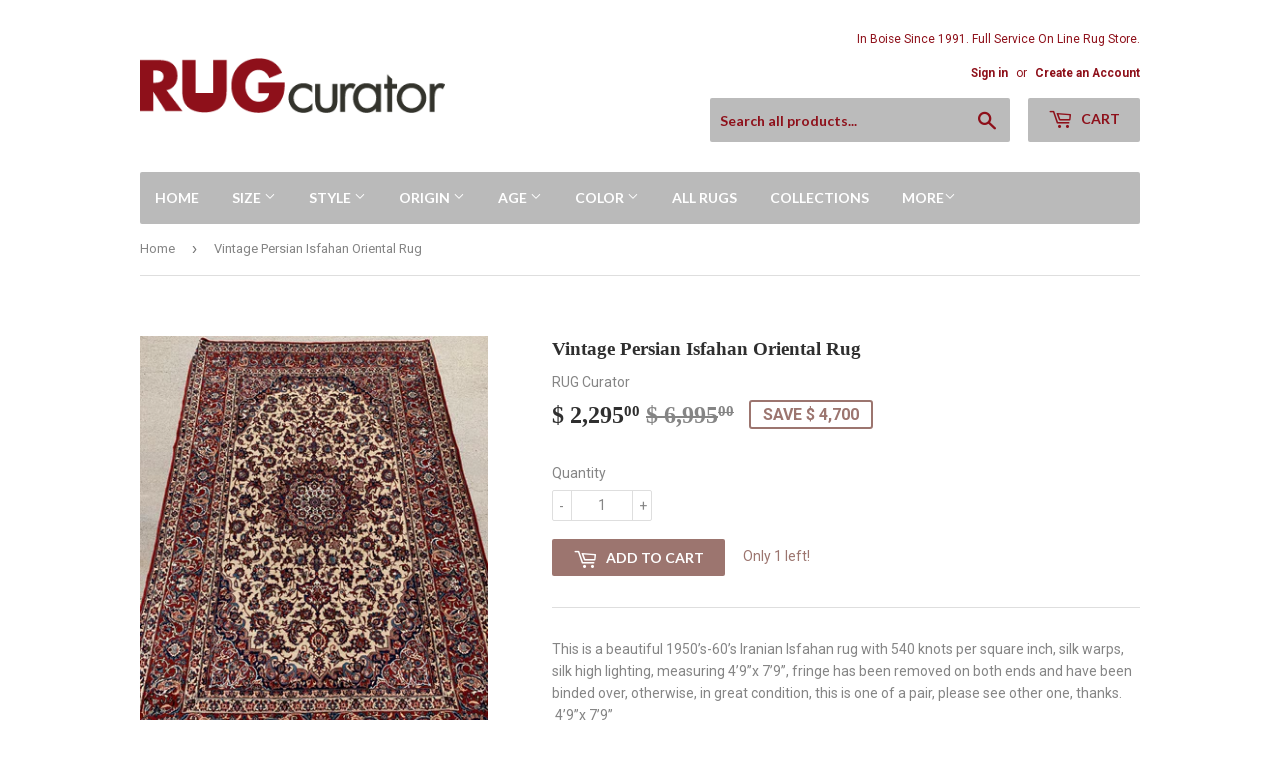

--- FILE ---
content_type: text/html; charset=utf-8
request_url: https://rugcurator.com/products/vintage-persian-isfahan-oriental-rug-2
body_size: 17963
content:
<!doctype html>
<!--[if lt IE 7]><html class="no-js lt-ie9 lt-ie8 lt-ie7" lang="en"> <![endif]-->
<!--[if IE 7]><html class="no-js lt-ie9 lt-ie8" lang="en"> <![endif]-->
<!--[if IE 8]><html class="no-js lt-ie9" lang="en"> <![endif]-->
<!--[if IE 9 ]><html class="ie9 no-js"> <![endif]-->
<!--[if (gt IE 9)|!(IE)]><!--> <html class="no-touch no-js"> <!--<![endif]-->
<head>
  <script>(function(H){H.className=H.className.replace(/\bno-js\b/,'js')})(document.documentElement)</script>
  <!-- Basic page needs ================================================== -->
  <meta charset="utf-8">
  <meta http-equiv="X-UA-Compatible" content="IE=edge,chrome=1">

  

  <!-- Title and description ================================================== -->
  <title>
  Vintage Persian Isfahan Oriental Rug &ndash; RUG Curator
  </title>


  
    <meta name="description" content="This is a beautiful 1950’s-60’s Iranian Isfahan rug with 540 knots per square inch, silk warps, silk high lighting, measuring 4’9”x 7’9”, fringe has been removed on both ends and have been binded over, otherwise, in great condition, this is one of a pair, please see other one, thanks.  4’9”x 7’9”   SKU# isfahan-con002">
  

  <!-- Product meta ================================================== -->
  
<meta property="og:site_name" content="RUG Curator">
<meta property="og:url" content="https://rugcurator.com/products/vintage-persian-isfahan-oriental-rug-2">
<meta property="og:title" content="Vintage Persian Isfahan Oriental Rug">
<meta property="og:type" content="product">
<meta property="og:description" content="This is a beautiful 1950’s-60’s Iranian Isfahan rug with 540 knots per square inch, silk warps, silk high lighting, measuring 4’9”x 7’9”, fringe has been removed on both ends and have been binded over, otherwise, in great condition, this is one of a pair, please see other one, thanks.  4’9”x 7’9”   SKU# isfahan-con002"><meta property="og:price:amount" content="2,295.00">
  <meta property="og:price:currency" content="USD"><meta property="og:image" content="http://rugcurator.com/cdn/shop/products/image_bd3a1938-f18b-4466-8792-6dfcea29f225_1024x1024.jpg?v=1595559261"><meta property="og:image" content="http://rugcurator.com/cdn/shop/products/image_564d2a34-d32b-4fba-add6-62cedcd4fef1_1024x1024.jpg?v=1595559248"><meta property="og:image" content="http://rugcurator.com/cdn/shop/products/image_0c393ecd-b66d-489a-9ff8-9b2eeb345732_1024x1024.jpg?v=1595559275">
<meta property="og:image:secure_url" content="https://rugcurator.com/cdn/shop/products/image_bd3a1938-f18b-4466-8792-6dfcea29f225_1024x1024.jpg?v=1595559261"><meta property="og:image:secure_url" content="https://rugcurator.com/cdn/shop/products/image_564d2a34-d32b-4fba-add6-62cedcd4fef1_1024x1024.jpg?v=1595559248"><meta property="og:image:secure_url" content="https://rugcurator.com/cdn/shop/products/image_0c393ecd-b66d-489a-9ff8-9b2eeb345732_1024x1024.jpg?v=1595559275">


  <meta name="twitter:site" content="@rugcurator">


  <meta name="twitter:card" content="summary_large_image">
  <meta name="twitter:image" content="https://rugcurator.com/cdn/shop/products/image_bd3a1938-f18b-4466-8792-6dfcea29f225_1024x1024.jpg?v=1595559261">
  <meta name="twitter:image:width" content="480">
  <meta name="twitter:image:height" content="480">

<meta name="twitter:title" content="Vintage Persian Isfahan Oriental Rug">
<meta name="twitter:description" content="This is a beautiful 1950’s-60’s Iranian Isfahan rug with 540 knots per square inch, silk warps, silk high lighting, measuring 4’9”x 7’9”, fringe has been removed on both ends and have been binded over, otherwise, in great condition, this is one of a pair, please see other one, thanks.  4’9”x 7’9”   SKU# isfahan-con002">


  <!-- Helpers ================================================== -->
  <link rel="canonical" href="https://rugcurator.com/products/vintage-persian-isfahan-oriental-rug-2">
  <meta name="viewport" content="width=device-width,initial-scale=1">

  <!-- CSS ================================================== -->
  <link href="//rugcurator.com/cdn/shop/t/2/assets/theme.scss.css?v=53377097357410099221736727623" rel="stylesheet" type="text/css" media="all" />
  
  
  
  <link href="//fonts.googleapis.com/css?family=Roboto:400,700" rel="stylesheet" type="text/css" media="all" />



  
    
    
    <link href="//fonts.googleapis.com/css?family=Lato:700" rel="stylesheet" type="text/css" media="all" />
  



  <!-- Header hook for plugins ================================================== -->
  <script>window.performance && window.performance.mark && window.performance.mark('shopify.content_for_header.start');</script><meta id="shopify-digital-wallet" name="shopify-digital-wallet" content="/5589537/digital_wallets/dialog">
<meta name="shopify-checkout-api-token" content="f42608715b0e1e6de61d36f40268ccf3">
<meta id="in-context-paypal-metadata" data-shop-id="5589537" data-venmo-supported="false" data-environment="production" data-locale="en_US" data-paypal-v4="true" data-currency="USD">
<link rel="alternate" type="application/json+oembed" href="https://rugcurator.com/products/vintage-persian-isfahan-oriental-rug-2.oembed">
<script async="async" src="/checkouts/internal/preloads.js?locale=en-US"></script>
<link rel="preconnect" href="https://shop.app" crossorigin="anonymous">
<script async="async" src="https://shop.app/checkouts/internal/preloads.js?locale=en-US&shop_id=5589537" crossorigin="anonymous"></script>
<script id="shopify-features" type="application/json">{"accessToken":"f42608715b0e1e6de61d36f40268ccf3","betas":["rich-media-storefront-analytics"],"domain":"rugcurator.com","predictiveSearch":true,"shopId":5589537,"locale":"en"}</script>
<script>var Shopify = Shopify || {};
Shopify.shop = "rugcurator.myshopify.com";
Shopify.locale = "en";
Shopify.currency = {"active":"USD","rate":"1.0"};
Shopify.country = "US";
Shopify.theme = {"name":"supply","id":630423576,"schema_name":"Supply","schema_version":"2.4.1","theme_store_id":679,"role":"main"};
Shopify.theme.handle = "null";
Shopify.theme.style = {"id":null,"handle":null};
Shopify.cdnHost = "rugcurator.com/cdn";
Shopify.routes = Shopify.routes || {};
Shopify.routes.root = "/";</script>
<script type="module">!function(o){(o.Shopify=o.Shopify||{}).modules=!0}(window);</script>
<script>!function(o){function n(){var o=[];function n(){o.push(Array.prototype.slice.apply(arguments))}return n.q=o,n}var t=o.Shopify=o.Shopify||{};t.loadFeatures=n(),t.autoloadFeatures=n()}(window);</script>
<script>
  window.ShopifyPay = window.ShopifyPay || {};
  window.ShopifyPay.apiHost = "shop.app\/pay";
  window.ShopifyPay.redirectState = null;
</script>
<script id="shop-js-analytics" type="application/json">{"pageType":"product"}</script>
<script defer="defer" async type="module" src="//rugcurator.com/cdn/shopifycloud/shop-js/modules/v2/client.init-shop-cart-sync_BT-GjEfc.en.esm.js"></script>
<script defer="defer" async type="module" src="//rugcurator.com/cdn/shopifycloud/shop-js/modules/v2/chunk.common_D58fp_Oc.esm.js"></script>
<script defer="defer" async type="module" src="//rugcurator.com/cdn/shopifycloud/shop-js/modules/v2/chunk.modal_xMitdFEc.esm.js"></script>
<script type="module">
  await import("//rugcurator.com/cdn/shopifycloud/shop-js/modules/v2/client.init-shop-cart-sync_BT-GjEfc.en.esm.js");
await import("//rugcurator.com/cdn/shopifycloud/shop-js/modules/v2/chunk.common_D58fp_Oc.esm.js");
await import("//rugcurator.com/cdn/shopifycloud/shop-js/modules/v2/chunk.modal_xMitdFEc.esm.js");

  window.Shopify.SignInWithShop?.initShopCartSync?.({"fedCMEnabled":true,"windoidEnabled":true});

</script>
<script>
  window.Shopify = window.Shopify || {};
  if (!window.Shopify.featureAssets) window.Shopify.featureAssets = {};
  window.Shopify.featureAssets['shop-js'] = {"shop-cart-sync":["modules/v2/client.shop-cart-sync_DZOKe7Ll.en.esm.js","modules/v2/chunk.common_D58fp_Oc.esm.js","modules/v2/chunk.modal_xMitdFEc.esm.js"],"init-fed-cm":["modules/v2/client.init-fed-cm_B6oLuCjv.en.esm.js","modules/v2/chunk.common_D58fp_Oc.esm.js","modules/v2/chunk.modal_xMitdFEc.esm.js"],"shop-cash-offers":["modules/v2/client.shop-cash-offers_D2sdYoxE.en.esm.js","modules/v2/chunk.common_D58fp_Oc.esm.js","modules/v2/chunk.modal_xMitdFEc.esm.js"],"shop-login-button":["modules/v2/client.shop-login-button_QeVjl5Y3.en.esm.js","modules/v2/chunk.common_D58fp_Oc.esm.js","modules/v2/chunk.modal_xMitdFEc.esm.js"],"pay-button":["modules/v2/client.pay-button_DXTOsIq6.en.esm.js","modules/v2/chunk.common_D58fp_Oc.esm.js","modules/v2/chunk.modal_xMitdFEc.esm.js"],"shop-button":["modules/v2/client.shop-button_DQZHx9pm.en.esm.js","modules/v2/chunk.common_D58fp_Oc.esm.js","modules/v2/chunk.modal_xMitdFEc.esm.js"],"avatar":["modules/v2/client.avatar_BTnouDA3.en.esm.js"],"init-windoid":["modules/v2/client.init-windoid_CR1B-cfM.en.esm.js","modules/v2/chunk.common_D58fp_Oc.esm.js","modules/v2/chunk.modal_xMitdFEc.esm.js"],"init-shop-for-new-customer-accounts":["modules/v2/client.init-shop-for-new-customer-accounts_C_vY_xzh.en.esm.js","modules/v2/client.shop-login-button_QeVjl5Y3.en.esm.js","modules/v2/chunk.common_D58fp_Oc.esm.js","modules/v2/chunk.modal_xMitdFEc.esm.js"],"init-shop-email-lookup-coordinator":["modules/v2/client.init-shop-email-lookup-coordinator_BI7n9ZSv.en.esm.js","modules/v2/chunk.common_D58fp_Oc.esm.js","modules/v2/chunk.modal_xMitdFEc.esm.js"],"init-shop-cart-sync":["modules/v2/client.init-shop-cart-sync_BT-GjEfc.en.esm.js","modules/v2/chunk.common_D58fp_Oc.esm.js","modules/v2/chunk.modal_xMitdFEc.esm.js"],"shop-toast-manager":["modules/v2/client.shop-toast-manager_DiYdP3xc.en.esm.js","modules/v2/chunk.common_D58fp_Oc.esm.js","modules/v2/chunk.modal_xMitdFEc.esm.js"],"init-customer-accounts":["modules/v2/client.init-customer-accounts_D9ZNqS-Q.en.esm.js","modules/v2/client.shop-login-button_QeVjl5Y3.en.esm.js","modules/v2/chunk.common_D58fp_Oc.esm.js","modules/v2/chunk.modal_xMitdFEc.esm.js"],"init-customer-accounts-sign-up":["modules/v2/client.init-customer-accounts-sign-up_iGw4briv.en.esm.js","modules/v2/client.shop-login-button_QeVjl5Y3.en.esm.js","modules/v2/chunk.common_D58fp_Oc.esm.js","modules/v2/chunk.modal_xMitdFEc.esm.js"],"shop-follow-button":["modules/v2/client.shop-follow-button_CqMgW2wH.en.esm.js","modules/v2/chunk.common_D58fp_Oc.esm.js","modules/v2/chunk.modal_xMitdFEc.esm.js"],"checkout-modal":["modules/v2/client.checkout-modal_xHeaAweL.en.esm.js","modules/v2/chunk.common_D58fp_Oc.esm.js","modules/v2/chunk.modal_xMitdFEc.esm.js"],"shop-login":["modules/v2/client.shop-login_D91U-Q7h.en.esm.js","modules/v2/chunk.common_D58fp_Oc.esm.js","modules/v2/chunk.modal_xMitdFEc.esm.js"],"lead-capture":["modules/v2/client.lead-capture_BJmE1dJe.en.esm.js","modules/v2/chunk.common_D58fp_Oc.esm.js","modules/v2/chunk.modal_xMitdFEc.esm.js"],"payment-terms":["modules/v2/client.payment-terms_Ci9AEqFq.en.esm.js","modules/v2/chunk.common_D58fp_Oc.esm.js","modules/v2/chunk.modal_xMitdFEc.esm.js"]};
</script>
<script>(function() {
  var isLoaded = false;
  function asyncLoad() {
    if (isLoaded) return;
    isLoaded = true;
    var urls = ["https:\/\/static.klaviyo.com\/onsite\/js\/Kfj6kc\/klaviyo.js?company_id=Kfj6kc\u0026shop=rugcurator.myshopify.com","https:\/\/cdn.hextom.com\/js\/freeshippingbar.js?shop=rugcurator.myshopify.com"];
    for (var i = 0; i < urls.length; i++) {
      var s = document.createElement('script');
      s.type = 'text/javascript';
      s.async = true;
      s.src = urls[i];
      var x = document.getElementsByTagName('script')[0];
      x.parentNode.insertBefore(s, x);
    }
  };
  if(window.attachEvent) {
    window.attachEvent('onload', asyncLoad);
  } else {
    window.addEventListener('load', asyncLoad, false);
  }
})();</script>
<script id="__st">var __st={"a":5589537,"offset":-25200,"reqid":"ad1ff440-bae5-40c0-a9dd-578a28ffafea-1769262246","pageurl":"rugcurator.com\/products\/vintage-persian-isfahan-oriental-rug-2","u":"12598e777f88","p":"product","rtyp":"product","rid":4542681219185};</script>
<script>window.ShopifyPaypalV4VisibilityTracking = true;</script>
<script id="captcha-bootstrap">!function(){'use strict';const t='contact',e='account',n='new_comment',o=[[t,t],['blogs',n],['comments',n],[t,'customer']],c=[[e,'customer_login'],[e,'guest_login'],[e,'recover_customer_password'],[e,'create_customer']],r=t=>t.map((([t,e])=>`form[action*='/${t}']:not([data-nocaptcha='true']) input[name='form_type'][value='${e}']`)).join(','),a=t=>()=>t?[...document.querySelectorAll(t)].map((t=>t.form)):[];function s(){const t=[...o],e=r(t);return a(e)}const i='password',u='form_key',d=['recaptcha-v3-token','g-recaptcha-response','h-captcha-response',i],f=()=>{try{return window.sessionStorage}catch{return}},m='__shopify_v',_=t=>t.elements[u];function p(t,e,n=!1){try{const o=window.sessionStorage,c=JSON.parse(o.getItem(e)),{data:r}=function(t){const{data:e,action:n}=t;return t[m]||n?{data:e,action:n}:{data:t,action:n}}(c);for(const[e,n]of Object.entries(r))t.elements[e]&&(t.elements[e].value=n);n&&o.removeItem(e)}catch(o){console.error('form repopulation failed',{error:o})}}const l='form_type',E='cptcha';function T(t){t.dataset[E]=!0}const w=window,h=w.document,L='Shopify',v='ce_forms',y='captcha';let A=!1;((t,e)=>{const n=(g='f06e6c50-85a8-45c8-87d0-21a2b65856fe',I='https://cdn.shopify.com/shopifycloud/storefront-forms-hcaptcha/ce_storefront_forms_captcha_hcaptcha.v1.5.2.iife.js',D={infoText:'Protected by hCaptcha',privacyText:'Privacy',termsText:'Terms'},(t,e,n)=>{const o=w[L][v],c=o.bindForm;if(c)return c(t,g,e,D).then(n);var r;o.q.push([[t,g,e,D],n]),r=I,A||(h.body.append(Object.assign(h.createElement('script'),{id:'captcha-provider',async:!0,src:r})),A=!0)});var g,I,D;w[L]=w[L]||{},w[L][v]=w[L][v]||{},w[L][v].q=[],w[L][y]=w[L][y]||{},w[L][y].protect=function(t,e){n(t,void 0,e),T(t)},Object.freeze(w[L][y]),function(t,e,n,w,h,L){const[v,y,A,g]=function(t,e,n){const i=e?o:[],u=t?c:[],d=[...i,...u],f=r(d),m=r(i),_=r(d.filter((([t,e])=>n.includes(e))));return[a(f),a(m),a(_),s()]}(w,h,L),I=t=>{const e=t.target;return e instanceof HTMLFormElement?e:e&&e.form},D=t=>v().includes(t);t.addEventListener('submit',(t=>{const e=I(t);if(!e)return;const n=D(e)&&!e.dataset.hcaptchaBound&&!e.dataset.recaptchaBound,o=_(e),c=g().includes(e)&&(!o||!o.value);(n||c)&&t.preventDefault(),c&&!n&&(function(t){try{if(!f())return;!function(t){const e=f();if(!e)return;const n=_(t);if(!n)return;const o=n.value;o&&e.removeItem(o)}(t);const e=Array.from(Array(32),(()=>Math.random().toString(36)[2])).join('');!function(t,e){_(t)||t.append(Object.assign(document.createElement('input'),{type:'hidden',name:u})),t.elements[u].value=e}(t,e),function(t,e){const n=f();if(!n)return;const o=[...t.querySelectorAll(`input[type='${i}']`)].map((({name:t})=>t)),c=[...d,...o],r={};for(const[a,s]of new FormData(t).entries())c.includes(a)||(r[a]=s);n.setItem(e,JSON.stringify({[m]:1,action:t.action,data:r}))}(t,e)}catch(e){console.error('failed to persist form',e)}}(e),e.submit())}));const S=(t,e)=>{t&&!t.dataset[E]&&(n(t,e.some((e=>e===t))),T(t))};for(const o of['focusin','change'])t.addEventListener(o,(t=>{const e=I(t);D(e)&&S(e,y())}));const B=e.get('form_key'),M=e.get(l),P=B&&M;t.addEventListener('DOMContentLoaded',(()=>{const t=y();if(P)for(const e of t)e.elements[l].value===M&&p(e,B);[...new Set([...A(),...v().filter((t=>'true'===t.dataset.shopifyCaptcha))])].forEach((e=>S(e,t)))}))}(h,new URLSearchParams(w.location.search),n,t,e,['guest_login'])})(!0,!0)}();</script>
<script integrity="sha256-4kQ18oKyAcykRKYeNunJcIwy7WH5gtpwJnB7kiuLZ1E=" data-source-attribution="shopify.loadfeatures" defer="defer" src="//rugcurator.com/cdn/shopifycloud/storefront/assets/storefront/load_feature-a0a9edcb.js" crossorigin="anonymous"></script>
<script crossorigin="anonymous" defer="defer" src="//rugcurator.com/cdn/shopifycloud/storefront/assets/shopify_pay/storefront-65b4c6d7.js?v=20250812"></script>
<script data-source-attribution="shopify.dynamic_checkout.dynamic.init">var Shopify=Shopify||{};Shopify.PaymentButton=Shopify.PaymentButton||{isStorefrontPortableWallets:!0,init:function(){window.Shopify.PaymentButton.init=function(){};var t=document.createElement("script");t.src="https://rugcurator.com/cdn/shopifycloud/portable-wallets/latest/portable-wallets.en.js",t.type="module",document.head.appendChild(t)}};
</script>
<script data-source-attribution="shopify.dynamic_checkout.buyer_consent">
  function portableWalletsHideBuyerConsent(e){var t=document.getElementById("shopify-buyer-consent"),n=document.getElementById("shopify-subscription-policy-button");t&&n&&(t.classList.add("hidden"),t.setAttribute("aria-hidden","true"),n.removeEventListener("click",e))}function portableWalletsShowBuyerConsent(e){var t=document.getElementById("shopify-buyer-consent"),n=document.getElementById("shopify-subscription-policy-button");t&&n&&(t.classList.remove("hidden"),t.removeAttribute("aria-hidden"),n.addEventListener("click",e))}window.Shopify?.PaymentButton&&(window.Shopify.PaymentButton.hideBuyerConsent=portableWalletsHideBuyerConsent,window.Shopify.PaymentButton.showBuyerConsent=portableWalletsShowBuyerConsent);
</script>
<script data-source-attribution="shopify.dynamic_checkout.cart.bootstrap">document.addEventListener("DOMContentLoaded",(function(){function t(){return document.querySelector("shopify-accelerated-checkout-cart, shopify-accelerated-checkout")}if(t())Shopify.PaymentButton.init();else{new MutationObserver((function(e,n){t()&&(Shopify.PaymentButton.init(),n.disconnect())})).observe(document.body,{childList:!0,subtree:!0})}}));
</script>
<link id="shopify-accelerated-checkout-styles" rel="stylesheet" media="screen" href="https://rugcurator.com/cdn/shopifycloud/portable-wallets/latest/accelerated-checkout-backwards-compat.css" crossorigin="anonymous">
<style id="shopify-accelerated-checkout-cart">
        #shopify-buyer-consent {
  margin-top: 1em;
  display: inline-block;
  width: 100%;
}

#shopify-buyer-consent.hidden {
  display: none;
}

#shopify-subscription-policy-button {
  background: none;
  border: none;
  padding: 0;
  text-decoration: underline;
  font-size: inherit;
  cursor: pointer;
}

#shopify-subscription-policy-button::before {
  box-shadow: none;
}

      </style>

<script>window.performance && window.performance.mark && window.performance.mark('shopify.content_for_header.end');</script>

  

<!--[if lt IE 9]>
<script src="//cdnjs.cloudflare.com/ajax/libs/html5shiv/3.7.2/html5shiv.min.js" type="text/javascript"></script>
<script src="//rugcurator.com/cdn/shop/t/2/assets/respond.min.js?v=298" type="text/javascript"></script>
<link href="//rugcurator.com/cdn/shop/t/2/assets/respond-proxy.html" id="respond-proxy" rel="respond-proxy" />
<link href="//rugcurator.com/search?q=4021ee3ddff49ea1f0da31aaf0991b65" id="respond-redirect" rel="respond-redirect" />
<script src="//rugcurator.com/search?q=4021ee3ddff49ea1f0da31aaf0991b65" type="text/javascript"></script>
<![endif]-->
<!--[if (lte IE 9) ]><script src="//rugcurator.com/cdn/shop/t/2/assets/match-media.min.js?v=298" type="text/javascript"></script><![endif]-->


  
  

  <script src="//ajax.googleapis.com/ajax/libs/jquery/1.11.0/jquery.min.js" type="text/javascript"></script>
  
  <!--[if (gt IE 9)|!(IE)]><!--><script src="//rugcurator.com/cdn/shop/t/2/assets/lazysizes.min.js?v=8147953233334221341504071678" async="async"></script><!--<![endif]-->
  <!--[if lte IE 9]><script src="//rugcurator.com/cdn/shop/t/2/assets/lazysizes.min.js?v=8147953233334221341504071678"></script><![endif]-->

  <!--[if (gt IE 9)|!(IE)]><!--><script src="//rugcurator.com/cdn/shop/t/2/assets/vendor.js?v=122134087407227584631504071679" defer="defer"></script><!--<![endif]-->
  <!--[if lte IE 9]><script src="//rugcurator.com/cdn/shop/t/2/assets/vendor.js?v=122134087407227584631504071679"></script><![endif]-->

  <!--[if (gt IE 9)|!(IE)]><!--><script src="//rugcurator.com/cdn/shop/t/2/assets/theme.js?v=98314232454999097801504071681" defer="defer"></script><!--<![endif]-->
  <!--[if lte IE 9]><script src="//rugcurator.com/cdn/shop/t/2/assets/theme.js?v=98314232454999097801504071681"></script><![endif]-->


<link href="https://monorail-edge.shopifysvc.com" rel="dns-prefetch">
<script>(function(){if ("sendBeacon" in navigator && "performance" in window) {try {var session_token_from_headers = performance.getEntriesByType('navigation')[0].serverTiming.find(x => x.name == '_s').description;} catch {var session_token_from_headers = undefined;}var session_cookie_matches = document.cookie.match(/_shopify_s=([^;]*)/);var session_token_from_cookie = session_cookie_matches && session_cookie_matches.length === 2 ? session_cookie_matches[1] : "";var session_token = session_token_from_headers || session_token_from_cookie || "";function handle_abandonment_event(e) {var entries = performance.getEntries().filter(function(entry) {return /monorail-edge.shopifysvc.com/.test(entry.name);});if (!window.abandonment_tracked && entries.length === 0) {window.abandonment_tracked = true;var currentMs = Date.now();var navigation_start = performance.timing.navigationStart;var payload = {shop_id: 5589537,url: window.location.href,navigation_start,duration: currentMs - navigation_start,session_token,page_type: "product"};window.navigator.sendBeacon("https://monorail-edge.shopifysvc.com/v1/produce", JSON.stringify({schema_id: "online_store_buyer_site_abandonment/1.1",payload: payload,metadata: {event_created_at_ms: currentMs,event_sent_at_ms: currentMs}}));}}window.addEventListener('pagehide', handle_abandonment_event);}}());</script>
<script id="web-pixels-manager-setup">(function e(e,d,r,n,o){if(void 0===o&&(o={}),!Boolean(null===(a=null===(i=window.Shopify)||void 0===i?void 0:i.analytics)||void 0===a?void 0:a.replayQueue)){var i,a;window.Shopify=window.Shopify||{};var t=window.Shopify;t.analytics=t.analytics||{};var s=t.analytics;s.replayQueue=[],s.publish=function(e,d,r){return s.replayQueue.push([e,d,r]),!0};try{self.performance.mark("wpm:start")}catch(e){}var l=function(){var e={modern:/Edge?\/(1{2}[4-9]|1[2-9]\d|[2-9]\d{2}|\d{4,})\.\d+(\.\d+|)|Firefox\/(1{2}[4-9]|1[2-9]\d|[2-9]\d{2}|\d{4,})\.\d+(\.\d+|)|Chrom(ium|e)\/(9{2}|\d{3,})\.\d+(\.\d+|)|(Maci|X1{2}).+ Version\/(15\.\d+|(1[6-9]|[2-9]\d|\d{3,})\.\d+)([,.]\d+|)( \(\w+\)|)( Mobile\/\w+|) Safari\/|Chrome.+OPR\/(9{2}|\d{3,})\.\d+\.\d+|(CPU[ +]OS|iPhone[ +]OS|CPU[ +]iPhone|CPU IPhone OS|CPU iPad OS)[ +]+(15[._]\d+|(1[6-9]|[2-9]\d|\d{3,})[._]\d+)([._]\d+|)|Android:?[ /-](13[3-9]|1[4-9]\d|[2-9]\d{2}|\d{4,})(\.\d+|)(\.\d+|)|Android.+Firefox\/(13[5-9]|1[4-9]\d|[2-9]\d{2}|\d{4,})\.\d+(\.\d+|)|Android.+Chrom(ium|e)\/(13[3-9]|1[4-9]\d|[2-9]\d{2}|\d{4,})\.\d+(\.\d+|)|SamsungBrowser\/([2-9]\d|\d{3,})\.\d+/,legacy:/Edge?\/(1[6-9]|[2-9]\d|\d{3,})\.\d+(\.\d+|)|Firefox\/(5[4-9]|[6-9]\d|\d{3,})\.\d+(\.\d+|)|Chrom(ium|e)\/(5[1-9]|[6-9]\d|\d{3,})\.\d+(\.\d+|)([\d.]+$|.*Safari\/(?![\d.]+ Edge\/[\d.]+$))|(Maci|X1{2}).+ Version\/(10\.\d+|(1[1-9]|[2-9]\d|\d{3,})\.\d+)([,.]\d+|)( \(\w+\)|)( Mobile\/\w+|) Safari\/|Chrome.+OPR\/(3[89]|[4-9]\d|\d{3,})\.\d+\.\d+|(CPU[ +]OS|iPhone[ +]OS|CPU[ +]iPhone|CPU IPhone OS|CPU iPad OS)[ +]+(10[._]\d+|(1[1-9]|[2-9]\d|\d{3,})[._]\d+)([._]\d+|)|Android:?[ /-](13[3-9]|1[4-9]\d|[2-9]\d{2}|\d{4,})(\.\d+|)(\.\d+|)|Mobile Safari.+OPR\/([89]\d|\d{3,})\.\d+\.\d+|Android.+Firefox\/(13[5-9]|1[4-9]\d|[2-9]\d{2}|\d{4,})\.\d+(\.\d+|)|Android.+Chrom(ium|e)\/(13[3-9]|1[4-9]\d|[2-9]\d{2}|\d{4,})\.\d+(\.\d+|)|Android.+(UC? ?Browser|UCWEB|U3)[ /]?(15\.([5-9]|\d{2,})|(1[6-9]|[2-9]\d|\d{3,})\.\d+)\.\d+|SamsungBrowser\/(5\.\d+|([6-9]|\d{2,})\.\d+)|Android.+MQ{2}Browser\/(14(\.(9|\d{2,})|)|(1[5-9]|[2-9]\d|\d{3,})(\.\d+|))(\.\d+|)|K[Aa][Ii]OS\/(3\.\d+|([4-9]|\d{2,})\.\d+)(\.\d+|)/},d=e.modern,r=e.legacy,n=navigator.userAgent;return n.match(d)?"modern":n.match(r)?"legacy":"unknown"}(),u="modern"===l?"modern":"legacy",c=(null!=n?n:{modern:"",legacy:""})[u],f=function(e){return[e.baseUrl,"/wpm","/b",e.hashVersion,"modern"===e.buildTarget?"m":"l",".js"].join("")}({baseUrl:d,hashVersion:r,buildTarget:u}),m=function(e){var d=e.version,r=e.bundleTarget,n=e.surface,o=e.pageUrl,i=e.monorailEndpoint;return{emit:function(e){var a=e.status,t=e.errorMsg,s=(new Date).getTime(),l=JSON.stringify({metadata:{event_sent_at_ms:s},events:[{schema_id:"web_pixels_manager_load/3.1",payload:{version:d,bundle_target:r,page_url:o,status:a,surface:n,error_msg:t},metadata:{event_created_at_ms:s}}]});if(!i)return console&&console.warn&&console.warn("[Web Pixels Manager] No Monorail endpoint provided, skipping logging."),!1;try{return self.navigator.sendBeacon.bind(self.navigator)(i,l)}catch(e){}var u=new XMLHttpRequest;try{return u.open("POST",i,!0),u.setRequestHeader("Content-Type","text/plain"),u.send(l),!0}catch(e){return console&&console.warn&&console.warn("[Web Pixels Manager] Got an unhandled error while logging to Monorail."),!1}}}}({version:r,bundleTarget:l,surface:e.surface,pageUrl:self.location.href,monorailEndpoint:e.monorailEndpoint});try{o.browserTarget=l,function(e){var d=e.src,r=e.async,n=void 0===r||r,o=e.onload,i=e.onerror,a=e.sri,t=e.scriptDataAttributes,s=void 0===t?{}:t,l=document.createElement("script"),u=document.querySelector("head"),c=document.querySelector("body");if(l.async=n,l.src=d,a&&(l.integrity=a,l.crossOrigin="anonymous"),s)for(var f in s)if(Object.prototype.hasOwnProperty.call(s,f))try{l.dataset[f]=s[f]}catch(e){}if(o&&l.addEventListener("load",o),i&&l.addEventListener("error",i),u)u.appendChild(l);else{if(!c)throw new Error("Did not find a head or body element to append the script");c.appendChild(l)}}({src:f,async:!0,onload:function(){if(!function(){var e,d;return Boolean(null===(d=null===(e=window.Shopify)||void 0===e?void 0:e.analytics)||void 0===d?void 0:d.initialized)}()){var d=window.webPixelsManager.init(e)||void 0;if(d){var r=window.Shopify.analytics;r.replayQueue.forEach((function(e){var r=e[0],n=e[1],o=e[2];d.publishCustomEvent(r,n,o)})),r.replayQueue=[],r.publish=d.publishCustomEvent,r.visitor=d.visitor,r.initialized=!0}}},onerror:function(){return m.emit({status:"failed",errorMsg:"".concat(f," has failed to load")})},sri:function(e){var d=/^sha384-[A-Za-z0-9+/=]+$/;return"string"==typeof e&&d.test(e)}(c)?c:"",scriptDataAttributes:o}),m.emit({status:"loading"})}catch(e){m.emit({status:"failed",errorMsg:(null==e?void 0:e.message)||"Unknown error"})}}})({shopId: 5589537,storefrontBaseUrl: "https://rugcurator.com",extensionsBaseUrl: "https://extensions.shopifycdn.com/cdn/shopifycloud/web-pixels-manager",monorailEndpoint: "https://monorail-edge.shopifysvc.com/unstable/produce_batch",surface: "storefront-renderer",enabledBetaFlags: ["2dca8a86"],webPixelsConfigList: [{"id":"126943345","configuration":"{\"pixel_id\":\"2862726780651643\",\"pixel_type\":\"facebook_pixel\",\"metaapp_system_user_token\":\"-\"}","eventPayloadVersion":"v1","runtimeContext":"OPEN","scriptVersion":"ca16bc87fe92b6042fbaa3acc2fbdaa6","type":"APP","apiClientId":2329312,"privacyPurposes":["ANALYTICS","MARKETING","SALE_OF_DATA"],"dataSharingAdjustments":{"protectedCustomerApprovalScopes":["read_customer_address","read_customer_email","read_customer_name","read_customer_personal_data","read_customer_phone"]}},{"id":"79888497","eventPayloadVersion":"v1","runtimeContext":"LAX","scriptVersion":"1","type":"CUSTOM","privacyPurposes":["ANALYTICS"],"name":"Google Analytics tag (migrated)"},{"id":"shopify-app-pixel","configuration":"{}","eventPayloadVersion":"v1","runtimeContext":"STRICT","scriptVersion":"0450","apiClientId":"shopify-pixel","type":"APP","privacyPurposes":["ANALYTICS","MARKETING"]},{"id":"shopify-custom-pixel","eventPayloadVersion":"v1","runtimeContext":"LAX","scriptVersion":"0450","apiClientId":"shopify-pixel","type":"CUSTOM","privacyPurposes":["ANALYTICS","MARKETING"]}],isMerchantRequest: false,initData: {"shop":{"name":"RUG Curator","paymentSettings":{"currencyCode":"USD"},"myshopifyDomain":"rugcurator.myshopify.com","countryCode":"US","storefrontUrl":"https:\/\/rugcurator.com"},"customer":null,"cart":null,"checkout":null,"productVariants":[{"price":{"amount":2295.0,"currencyCode":"USD"},"product":{"title":"Vintage Persian Isfahan Oriental Rug","vendor":"RUG Curator","id":"4542681219185","untranslatedTitle":"Vintage Persian Isfahan Oriental Rug","url":"\/products\/vintage-persian-isfahan-oriental-rug-2","type":""},"id":"31924581367921","image":{"src":"\/\/rugcurator.com\/cdn\/shop\/products\/image_bd3a1938-f18b-4466-8792-6dfcea29f225.jpg?v=1595559261"},"sku":"SKU# isfahan-con002","title":"Default Title","untranslatedTitle":"Default Title"}],"purchasingCompany":null},},"https://rugcurator.com/cdn","fcfee988w5aeb613cpc8e4bc33m6693e112",{"modern":"","legacy":""},{"shopId":"5589537","storefrontBaseUrl":"https:\/\/rugcurator.com","extensionBaseUrl":"https:\/\/extensions.shopifycdn.com\/cdn\/shopifycloud\/web-pixels-manager","surface":"storefront-renderer","enabledBetaFlags":"[\"2dca8a86\"]","isMerchantRequest":"false","hashVersion":"fcfee988w5aeb613cpc8e4bc33m6693e112","publish":"custom","events":"[[\"page_viewed\",{}],[\"product_viewed\",{\"productVariant\":{\"price\":{\"amount\":2295.0,\"currencyCode\":\"USD\"},\"product\":{\"title\":\"Vintage Persian Isfahan Oriental Rug\",\"vendor\":\"RUG Curator\",\"id\":\"4542681219185\",\"untranslatedTitle\":\"Vintage Persian Isfahan Oriental Rug\",\"url\":\"\/products\/vintage-persian-isfahan-oriental-rug-2\",\"type\":\"\"},\"id\":\"31924581367921\",\"image\":{\"src\":\"\/\/rugcurator.com\/cdn\/shop\/products\/image_bd3a1938-f18b-4466-8792-6dfcea29f225.jpg?v=1595559261\"},\"sku\":\"SKU# isfahan-con002\",\"title\":\"Default Title\",\"untranslatedTitle\":\"Default Title\"}}]]"});</script><script>
  window.ShopifyAnalytics = window.ShopifyAnalytics || {};
  window.ShopifyAnalytics.meta = window.ShopifyAnalytics.meta || {};
  window.ShopifyAnalytics.meta.currency = 'USD';
  var meta = {"product":{"id":4542681219185,"gid":"gid:\/\/shopify\/Product\/4542681219185","vendor":"RUG Curator","type":"","handle":"vintage-persian-isfahan-oriental-rug-2","variants":[{"id":31924581367921,"price":229500,"name":"Vintage Persian Isfahan Oriental Rug","public_title":null,"sku":"SKU# isfahan-con002"}],"remote":false},"page":{"pageType":"product","resourceType":"product","resourceId":4542681219185,"requestId":"ad1ff440-bae5-40c0-a9dd-578a28ffafea-1769262246"}};
  for (var attr in meta) {
    window.ShopifyAnalytics.meta[attr] = meta[attr];
  }
</script>
<script class="analytics">
  (function () {
    var customDocumentWrite = function(content) {
      var jquery = null;

      if (window.jQuery) {
        jquery = window.jQuery;
      } else if (window.Checkout && window.Checkout.$) {
        jquery = window.Checkout.$;
      }

      if (jquery) {
        jquery('body').append(content);
      }
    };

    var hasLoggedConversion = function(token) {
      if (token) {
        return document.cookie.indexOf('loggedConversion=' + token) !== -1;
      }
      return false;
    }

    var setCookieIfConversion = function(token) {
      if (token) {
        var twoMonthsFromNow = new Date(Date.now());
        twoMonthsFromNow.setMonth(twoMonthsFromNow.getMonth() + 2);

        document.cookie = 'loggedConversion=' + token + '; expires=' + twoMonthsFromNow;
      }
    }

    var trekkie = window.ShopifyAnalytics.lib = window.trekkie = window.trekkie || [];
    if (trekkie.integrations) {
      return;
    }
    trekkie.methods = [
      'identify',
      'page',
      'ready',
      'track',
      'trackForm',
      'trackLink'
    ];
    trekkie.factory = function(method) {
      return function() {
        var args = Array.prototype.slice.call(arguments);
        args.unshift(method);
        trekkie.push(args);
        return trekkie;
      };
    };
    for (var i = 0; i < trekkie.methods.length; i++) {
      var key = trekkie.methods[i];
      trekkie[key] = trekkie.factory(key);
    }
    trekkie.load = function(config) {
      trekkie.config = config || {};
      trekkie.config.initialDocumentCookie = document.cookie;
      var first = document.getElementsByTagName('script')[0];
      var script = document.createElement('script');
      script.type = 'text/javascript';
      script.onerror = function(e) {
        var scriptFallback = document.createElement('script');
        scriptFallback.type = 'text/javascript';
        scriptFallback.onerror = function(error) {
                var Monorail = {
      produce: function produce(monorailDomain, schemaId, payload) {
        var currentMs = new Date().getTime();
        var event = {
          schema_id: schemaId,
          payload: payload,
          metadata: {
            event_created_at_ms: currentMs,
            event_sent_at_ms: currentMs
          }
        };
        return Monorail.sendRequest("https://" + monorailDomain + "/v1/produce", JSON.stringify(event));
      },
      sendRequest: function sendRequest(endpointUrl, payload) {
        // Try the sendBeacon API
        if (window && window.navigator && typeof window.navigator.sendBeacon === 'function' && typeof window.Blob === 'function' && !Monorail.isIos12()) {
          var blobData = new window.Blob([payload], {
            type: 'text/plain'
          });

          if (window.navigator.sendBeacon(endpointUrl, blobData)) {
            return true;
          } // sendBeacon was not successful

        } // XHR beacon

        var xhr = new XMLHttpRequest();

        try {
          xhr.open('POST', endpointUrl);
          xhr.setRequestHeader('Content-Type', 'text/plain');
          xhr.send(payload);
        } catch (e) {
          console.log(e);
        }

        return false;
      },
      isIos12: function isIos12() {
        return window.navigator.userAgent.lastIndexOf('iPhone; CPU iPhone OS 12_') !== -1 || window.navigator.userAgent.lastIndexOf('iPad; CPU OS 12_') !== -1;
      }
    };
    Monorail.produce('monorail-edge.shopifysvc.com',
      'trekkie_storefront_load_errors/1.1',
      {shop_id: 5589537,
      theme_id: 630423576,
      app_name: "storefront",
      context_url: window.location.href,
      source_url: "//rugcurator.com/cdn/s/trekkie.storefront.8d95595f799fbf7e1d32231b9a28fd43b70c67d3.min.js"});

        };
        scriptFallback.async = true;
        scriptFallback.src = '//rugcurator.com/cdn/s/trekkie.storefront.8d95595f799fbf7e1d32231b9a28fd43b70c67d3.min.js';
        first.parentNode.insertBefore(scriptFallback, first);
      };
      script.async = true;
      script.src = '//rugcurator.com/cdn/s/trekkie.storefront.8d95595f799fbf7e1d32231b9a28fd43b70c67d3.min.js';
      first.parentNode.insertBefore(script, first);
    };
    trekkie.load(
      {"Trekkie":{"appName":"storefront","development":false,"defaultAttributes":{"shopId":5589537,"isMerchantRequest":null,"themeId":630423576,"themeCityHash":"15232726565381878903","contentLanguage":"en","currency":"USD","eventMetadataId":"d759b602-5a8e-4fed-8b17-dfbe3d5f0e49"},"isServerSideCookieWritingEnabled":true,"monorailRegion":"shop_domain","enabledBetaFlags":["65f19447"]},"Session Attribution":{},"S2S":{"facebookCapiEnabled":false,"source":"trekkie-storefront-renderer","apiClientId":580111}}
    );

    var loaded = false;
    trekkie.ready(function() {
      if (loaded) return;
      loaded = true;

      window.ShopifyAnalytics.lib = window.trekkie;

      var originalDocumentWrite = document.write;
      document.write = customDocumentWrite;
      try { window.ShopifyAnalytics.merchantGoogleAnalytics.call(this); } catch(error) {};
      document.write = originalDocumentWrite;

      window.ShopifyAnalytics.lib.page(null,{"pageType":"product","resourceType":"product","resourceId":4542681219185,"requestId":"ad1ff440-bae5-40c0-a9dd-578a28ffafea-1769262246","shopifyEmitted":true});

      var match = window.location.pathname.match(/checkouts\/(.+)\/(thank_you|post_purchase)/)
      var token = match? match[1]: undefined;
      if (!hasLoggedConversion(token)) {
        setCookieIfConversion(token);
        window.ShopifyAnalytics.lib.track("Viewed Product",{"currency":"USD","variantId":31924581367921,"productId":4542681219185,"productGid":"gid:\/\/shopify\/Product\/4542681219185","name":"Vintage Persian Isfahan Oriental Rug","price":"2295.00","sku":"SKU# isfahan-con002","brand":"RUG Curator","variant":null,"category":"","nonInteraction":true,"remote":false},undefined,undefined,{"shopifyEmitted":true});
      window.ShopifyAnalytics.lib.track("monorail:\/\/trekkie_storefront_viewed_product\/1.1",{"currency":"USD","variantId":31924581367921,"productId":4542681219185,"productGid":"gid:\/\/shopify\/Product\/4542681219185","name":"Vintage Persian Isfahan Oriental Rug","price":"2295.00","sku":"SKU# isfahan-con002","brand":"RUG Curator","variant":null,"category":"","nonInteraction":true,"remote":false,"referer":"https:\/\/rugcurator.com\/products\/vintage-persian-isfahan-oriental-rug-2"});
      }
    });


        var eventsListenerScript = document.createElement('script');
        eventsListenerScript.async = true;
        eventsListenerScript.src = "//rugcurator.com/cdn/shopifycloud/storefront/assets/shop_events_listener-3da45d37.js";
        document.getElementsByTagName('head')[0].appendChild(eventsListenerScript);

})();</script>
  <script>
  if (!window.ga || (window.ga && typeof window.ga !== 'function')) {
    window.ga = function ga() {
      (window.ga.q = window.ga.q || []).push(arguments);
      if (window.Shopify && window.Shopify.analytics && typeof window.Shopify.analytics.publish === 'function') {
        window.Shopify.analytics.publish("ga_stub_called", {}, {sendTo: "google_osp_migration"});
      }
      console.error("Shopify's Google Analytics stub called with:", Array.from(arguments), "\nSee https://help.shopify.com/manual/promoting-marketing/pixels/pixel-migration#google for more information.");
    };
    if (window.Shopify && window.Shopify.analytics && typeof window.Shopify.analytics.publish === 'function') {
      window.Shopify.analytics.publish("ga_stub_initialized", {}, {sendTo: "google_osp_migration"});
    }
  }
</script>
<script
  defer
  src="https://rugcurator.com/cdn/shopifycloud/perf-kit/shopify-perf-kit-3.0.4.min.js"
  data-application="storefront-renderer"
  data-shop-id="5589537"
  data-render-region="gcp-us-east1"
  data-page-type="product"
  data-theme-instance-id="630423576"
  data-theme-name="Supply"
  data-theme-version="2.4.1"
  data-monorail-region="shop_domain"
  data-resource-timing-sampling-rate="10"
  data-shs="true"
  data-shs-beacon="true"
  data-shs-export-with-fetch="true"
  data-shs-logs-sample-rate="1"
  data-shs-beacon-endpoint="https://rugcurator.com/api/collect"
></script>
</head>

<body id="vintage-persian-isfahan-oriental-rug" class="template-product" >

  <div id="shopify-section-header" class="shopify-section header-section"><header class="site-header" role="banner" data-section-id="header" data-section-type="header-section">
  <div class="wrapper">

    <div class="grid--full">
      <div class="grid-item large--one-half">
        
          <div class="h1 header-logo" itemscope itemtype="http://schema.org/Organization">
        
          
          

          <a href="/" itemprop="url">
            <div class="lazyload__image-wrapper no-js" style="max-width:305px;">
              <div style="padding-top:18.000000000000004%;">
                <img class="lazyload js"
                  data-src="//rugcurator.com/cdn/shop/files/logo_{width}x.png?v=1613712695"
                  data-widths="[180, 360, 540, 720, 900, 1080, 1296, 1512, 1728, 2048]"
                  data-aspectratio="5.555555555555555"
                  data-sizes="auto"
                  alt="RUG Curator"
                  style="width:305px;">
              </div>
            </div>
            <noscript>
              
              <img src="//rugcurator.com/cdn/shop/files/logo_305x.png?v=1613712695"
                srcset="//rugcurator.com/cdn/shop/files/logo_305x.png?v=1613712695 1x, //rugcurator.com/cdn/shop/files/logo_305x@2x.png?v=1613712695 2x"
                alt="RUG Curator"
                itemprop="logo"
                style="max-width:305px;">
            </noscript>
          </a>
          
        
          </div>
        
      </div>

      <div class="grid-item large--one-half text-center large--text-right">
        
          <div class="site-header--text-links">
            
              

                <p>In Boise Since 1991. Full Service On Line Rug Store.</p>

              
            

            
              <span class="site-header--meta-links medium-down--hide">
                
                  <a href="https://rugcurator.com/customer_authentication/redirect?locale=en&amp;region_country=US" id="customer_login_link">Sign in</a>
                  <span class="site-header--spacer">or</span>
                  <a href="https://shopify.com/5589537/account?locale=en" id="customer_register_link">Create an Account</a>
                
              </span>
            
          </div>

          <br class="medium-down--hide">
        

        <form action="/search" method="get" class="search-bar" role="search">
  <input type="hidden" name="type" value="product">

  <input type="search" name="q" value="" placeholder="Search all products..." aria-label="Search all products...">
  <button type="submit" class="search-bar--submit icon-fallback-text">
    <span class="icon icon-search" aria-hidden="true"></span>
    <span class="fallback-text">Search</span>
  </button>
</form>


        <a href="/cart" class="header-cart-btn cart-toggle">
          <span class="icon icon-cart"></span>
          Cart <span class="cart-count cart-badge--desktop hidden-count">0</span>
        </a>
      </div>
    </div>

  </div>
</header>

<nav class="nav-bar" role="navigation">
  <div class="wrapper">
    <form action="/search" method="get" class="search-bar" role="search">
  <input type="hidden" name="type" value="product">

  <input type="search" name="q" value="" placeholder="Search all products..." aria-label="Search all products...">
  <button type="submit" class="search-bar--submit icon-fallback-text">
    <span class="icon icon-search" aria-hidden="true"></span>
    <span class="fallback-text">Search</span>
  </button>
</form>

    <ul class="site-nav" id="accessibleNav">
  
  
    
    
      <li >
        <a href="/">Home</a>
      </li>
    
  
    
    
      <li class="site-nav--has-dropdown" aria-haspopup="true">
        <a href="/collections/all">
          Size
          <span class="icon-fallback-text">
            <span class="icon icon-arrow-down" aria-hidden="true"></span>
          </span>
        </a>
        <ul class="site-nav--dropdown">
          
            <li ><a href="/collections/small">Small</a></li>
          
            <li ><a href="/collections/medium">Medium</a></li>
          
            <li ><a href="/collections/large">Large</a></li>
          
            <li ><a href="/collections/oversize">Oversize</a></li>
          
            <li ><a href="/collections/odd-shapes">Odd Shapes</a></li>
          
        </ul>
      </li>
    
  
    
    
      <li class="site-nav--has-dropdown" aria-haspopup="true">
        <a href="/collections/all">
          Style
          <span class="icon-fallback-text">
            <span class="icon icon-arrow-down" aria-hidden="true"></span>
          </span>
        </a>
        <ul class="site-nav--dropdown">
          
            <li ><a href="/collections/geometric">Geometric</a></li>
          
            <li ><a href="/collections/floral">Floral</a></li>
          
            <li ><a href="/collections/modern">Modern</a></li>
          
            <li ><a href="/collections/flatweave">Flatweave</a></li>
          
            <li ><a href="/collections/other-styles">Other</a></li>
          
        </ul>
      </li>
    
  
    
    
      <li class="site-nav--has-dropdown" aria-haspopup="true">
        <a href="/collections/all">
          Origin
          <span class="icon-fallback-text">
            <span class="icon icon-arrow-down" aria-hidden="true"></span>
          </span>
        </a>
        <ul class="site-nav--dropdown">
          
            <li ><a href="/collections/pakistan">Pakistan</a></li>
          
            <li ><a href="/collections/persia">Persia</a></li>
          
            <li ><a href="/collections/turkish">Turkey</a></li>
          
            <li ><a href="/collections/navajo">Navajo</a></li>
          
            <li ><a href="/collections/other-origin">Other</a></li>
          
            <li ><a href="/collections/afghanistan">Afghanistan</a></li>
          
            <li ><a href="/collections/caucasian">Caucasian</a></li>
          
        </ul>
      </li>
    
  
    
    
      <li class="site-nav--has-dropdown" aria-haspopup="true">
        <a href="/collections/all">
          Age
          <span class="icon-fallback-text">
            <span class="icon icon-arrow-down" aria-hidden="true"></span>
          </span>
        </a>
        <ul class="site-nav--dropdown">
          
            <li ><a href="/collections/new">New</a></li>
          
            <li ><a href="/collections/vintage">Vintage</a></li>
          
            <li ><a href="/collections/semi-antique">Semi-Antique</a></li>
          
            <li ><a href="/collections/antique">Antique</a></li>
          
        </ul>
      </li>
    
  
    
    
      <li class="site-nav--has-dropdown" aria-haspopup="true">
        <a href="/collections/all">
          Color
          <span class="icon-fallback-text">
            <span class="icon icon-arrow-down" aria-hidden="true"></span>
          </span>
        </a>
        <ul class="site-nav--dropdown">
          
            <li ><a href="/collections/warm-colors">Warm Colors</a></li>
          
            <li ><a href="/collections/cool-colors">Cool Colors</a></li>
          
            <li ><a href="/collections/greys">Greys</a></li>
          
            <li ><a href="/collections/mixed-colors">Mixed Colors</a></li>
          
        </ul>
      </li>
    
  
    
    
      <li >
        <a href="/collections/all-rugs">All Rugs</a>
      </li>
    
  
    
    
      <li >
        <a href="/collections">Collections</a>
      </li>
    
  
    
    
      <li >
        <a href="/collections/clearance">CLEARANCE  (ALL SALES FINAL)</a>
      </li>
    
  
    
    
      <li >
        <a href="/collections/new-arrivals">New Arrivals</a>
      </li>
    
  

  
    
      <li class="customer-navlink large--hide"><a href="https://rugcurator.com/customer_authentication/redirect?locale=en&amp;region_country=US" id="customer_login_link">Sign in</a></li>
      <li class="customer-navlink large--hide"><a href="https://shopify.com/5589537/account?locale=en" id="customer_register_link">Create an Account</a></li>
    
  
</ul>

  </div>
</nav>

<div id="mobileNavBar">
  <div class="display-table-cell">
    <a class="menu-toggle mobileNavBar-link"><span class="icon icon-hamburger"></span>Menu</a>
  </div>
  <div class="display-table-cell">
    <a href="/cart" class="cart-toggle mobileNavBar-link">
      <span class="icon icon-cart"></span>
      Cart <span class="cart-count hidden-count">0</span>
    </a>
  </div>
</div>


</div>

  <main class="wrapper main-content" role="main">

    

<div id="shopify-section-product-template" class="shopify-section product-template-section"><div id="ProductSection" data-section-id="product-template" data-section-type="product-template" data-zoom-toggle="zoom-in" data-zoom-enabled="true" data-related-enabled="" data-social-sharing="" data-show-compare-at-price="true" data-stock="true" data-incoming-transfer="true">





<nav class="breadcrumb" role="navigation" aria-label="breadcrumbs">
  <a href="/" title="Back to the frontpage">Home</a>

  

    
    <span class="divider" aria-hidden="true">&rsaquo;</span>
    <span class="breadcrumb--truncate">Vintage Persian Isfahan Oriental Rug</span>

  
</nav>



<div class="grid" itemscope itemtype="http://schema.org/Product">
  <meta itemprop="url" content="https://rugcurator.com/products/vintage-persian-isfahan-oriental-rug-2">
  <meta itemprop="image" content="//rugcurator.com/cdn/shop/products/image_bd3a1938-f18b-4466-8792-6dfcea29f225_grande.jpg?v=1595559261">

  <div class="grid-item large--two-fifths">
    <div class="grid">
      <div class="grid-item large--eleven-twelfths text-center">
        <div class="product-photo-container" id="productPhotoContainer-product-template">
          
          
            
            

            <div class="lazyload__image-wrapper no-js product__image-wrapper" id="productPhotoWrapper-product-template-15134134435953" style="padding-top:133.33333333333334%;" data-image-id="15134134435953"><img id="productPhotoImg-product-template-15134134435953"
                  
                  src="//rugcurator.com/cdn/shop/products/image_bd3a1938-f18b-4466-8792-6dfcea29f225_300x300.jpg?v=1595559261"
                  
                  class="lazyload no-js lazypreload"
                  data-src="//rugcurator.com/cdn/shop/products/image_bd3a1938-f18b-4466-8792-6dfcea29f225_{width}x.jpg?v=1595559261"
                  data-widths="[180, 360, 540, 720, 900, 1080, 1296, 1512, 1728, 2048]"
                  data-aspectratio="0.75"
                  data-sizes="auto"
                  alt="Vintage Persian Isfahan Oriental Rug"
                   data-zoom="//rugcurator.com/cdn/shop/products/image_bd3a1938-f18b-4466-8792-6dfcea29f225_1024x1024@2x.jpg?v=1595559261">
            </div>
            
              <noscript>
                <img src="//rugcurator.com/cdn/shop/products/image_bd3a1938-f18b-4466-8792-6dfcea29f225_580x.jpg?v=1595559261"
                  srcset="//rugcurator.com/cdn/shop/products/image_bd3a1938-f18b-4466-8792-6dfcea29f225_580x.jpg?v=1595559261 1x, //rugcurator.com/cdn/shop/products/image_bd3a1938-f18b-4466-8792-6dfcea29f225_580x@2x.jpg?v=1595559261 2x"
                  alt="Vintage Persian Isfahan Oriental Rug" style="opacity:1;">
              </noscript>
            
          
            
            

            <div class="lazyload__image-wrapper no-js product__image-wrapper hide" id="productPhotoWrapper-product-template-15134132207729" style="padding-top:133.32141580264567%;" data-image-id="15134132207729"><img id="productPhotoImg-product-template-15134132207729"
                  
                  class="lazyload no-js lazypreload"
                  data-src="//rugcurator.com/cdn/shop/products/image_564d2a34-d32b-4fba-add6-62cedcd4fef1_{width}x.jpg?v=1595559248"
                  data-widths="[180, 360, 540, 720, 900, 1080, 1296, 1512, 1728, 2048]"
                  data-aspectratio="0.7500670421024404"
                  data-sizes="auto"
                  alt="Vintage Persian Isfahan Oriental Rug"
                   data-zoom="//rugcurator.com/cdn/shop/products/image_564d2a34-d32b-4fba-add6-62cedcd4fef1_1024x1024@2x.jpg?v=1595559248">
            </div>
            
          
            
            

            <div class="lazyload__image-wrapper no-js product__image-wrapper hide" id="productPhotoWrapper-product-template-15134135353457" style="padding-top:133.33333333333334%;" data-image-id="15134135353457"><img id="productPhotoImg-product-template-15134135353457"
                  
                  class="lazyload no-js lazypreload"
                  data-src="//rugcurator.com/cdn/shop/products/image_0c393ecd-b66d-489a-9ff8-9b2eeb345732_{width}x.jpg?v=1595559275"
                  data-widths="[180, 360, 540, 720, 900, 1080, 1296, 1512, 1728, 2048]"
                  data-aspectratio="0.75"
                  data-sizes="auto"
                  alt="Vintage Persian Isfahan Oriental Rug"
                   data-zoom="//rugcurator.com/cdn/shop/products/image_0c393ecd-b66d-489a-9ff8-9b2eeb345732_1024x1024@2x.jpg?v=1595559275">
            </div>
            
          
            
            

            <div class="lazyload__image-wrapper no-js product__image-wrapper hide" id="productPhotoWrapper-product-template-15134136533105" style="padding-top:133.33333333333334%;" data-image-id="15134136533105"><img id="productPhotoImg-product-template-15134136533105"
                  
                  class="lazyload no-js lazypreload"
                  data-src="//rugcurator.com/cdn/shop/products/image_fa5cde31-4bd5-498c-abce-47e9cbf056c5_{width}x.jpg?v=1595559288"
                  data-widths="[180, 360, 540, 720, 900, 1080, 1296, 1512, 1728, 2048]"
                  data-aspectratio="0.75"
                  data-sizes="auto"
                  alt="Vintage Persian Isfahan Oriental Rug"
                   data-zoom="//rugcurator.com/cdn/shop/products/image_fa5cde31-4bd5-498c-abce-47e9cbf056c5_1024x1024@2x.jpg?v=1595559288">
            </div>
            
          
            
            

            <div class="lazyload__image-wrapper no-js product__image-wrapper hide" id="productPhotoWrapper-product-template-15134137483377" style="padding-top:133.33333333333334%;" data-image-id="15134137483377"><img id="productPhotoImg-product-template-15134137483377"
                  
                  class="lazyload no-js lazypreload"
                  data-src="//rugcurator.com/cdn/shop/products/image_de8c4692-c099-4816-be1f-4c212b192d9a_{width}x.jpg?v=1595559301"
                  data-widths="[180, 360, 540, 720, 900, 1080, 1296, 1512, 1728, 2048]"
                  data-aspectratio="0.75"
                  data-sizes="auto"
                  alt="Vintage Persian Isfahan Oriental Rug"
                   data-zoom="//rugcurator.com/cdn/shop/products/image_de8c4692-c099-4816-be1f-4c212b192d9a_1024x1024@2x.jpg?v=1595559301">
            </div>
            
          
            
            

            <div class="lazyload__image-wrapper no-js product__image-wrapper hide" id="productPhotoWrapper-product-template-15134137909361" style="padding-top:133.33333333333334%;" data-image-id="15134137909361"><img id="productPhotoImg-product-template-15134137909361"
                  
                  class="lazyload no-js lazypreload"
                  data-src="//rugcurator.com/cdn/shop/products/image_b481c200-4206-4a95-aa1b-380a3eacaa99_{width}x.jpg?v=1595559315"
                  data-widths="[180, 360, 540, 720, 900, 1080, 1296, 1512, 1728, 2048]"
                  data-aspectratio="0.75"
                  data-sizes="auto"
                  alt="Vintage Persian Isfahan Oriental Rug"
                   data-zoom="//rugcurator.com/cdn/shop/products/image_b481c200-4206-4a95-aa1b-380a3eacaa99_1024x1024@2x.jpg?v=1595559315">
            </div>
            
          
            
            

            <div class="lazyload__image-wrapper no-js product__image-wrapper hide" id="productPhotoWrapper-product-template-15134140170353" style="padding-top:133.33333333333334%;" data-image-id="15134140170353"><img id="productPhotoImg-product-template-15134140170353"
                  
                  class="lazyload no-js lazypreload"
                  data-src="//rugcurator.com/cdn/shop/products/image_16c18449-1890-4a0c-93f6-e3270bda9357_{width}x.jpg?v=1595559330"
                  data-widths="[180, 360, 540, 720, 900, 1080, 1296, 1512, 1728, 2048]"
                  data-aspectratio="0.75"
                  data-sizes="auto"
                  alt="Vintage Persian Isfahan Oriental Rug"
                   data-zoom="//rugcurator.com/cdn/shop/products/image_16c18449-1890-4a0c-93f6-e3270bda9357_1024x1024@2x.jpg?v=1595559330">
            </div>
            
          
        </div>

        
          <ul class="product-photo-thumbs grid-uniform" id="productThumbs-product-template">

            
              <li class="grid-item medium-down--one-quarter large--one-quarter">
                <a href="//rugcurator.com/cdn/shop/products/image_bd3a1938-f18b-4466-8792-6dfcea29f225_1024x1024@2x.jpg?v=1595559261" class="product-photo-thumb product-photo-thumb-product-template" data-image-id="15134134435953">
                  <img src="//rugcurator.com/cdn/shop/products/image_bd3a1938-f18b-4466-8792-6dfcea29f225_compact.jpg?v=1595559261" alt="Vintage Persian Isfahan Oriental Rug">
                </a>
              </li>
            
              <li class="grid-item medium-down--one-quarter large--one-quarter">
                <a href="//rugcurator.com/cdn/shop/products/image_564d2a34-d32b-4fba-add6-62cedcd4fef1_1024x1024@2x.jpg?v=1595559248" class="product-photo-thumb product-photo-thumb-product-template" data-image-id="15134132207729">
                  <img src="//rugcurator.com/cdn/shop/products/image_564d2a34-d32b-4fba-add6-62cedcd4fef1_compact.jpg?v=1595559248" alt="Vintage Persian Isfahan Oriental Rug">
                </a>
              </li>
            
              <li class="grid-item medium-down--one-quarter large--one-quarter">
                <a href="//rugcurator.com/cdn/shop/products/image_0c393ecd-b66d-489a-9ff8-9b2eeb345732_1024x1024@2x.jpg?v=1595559275" class="product-photo-thumb product-photo-thumb-product-template" data-image-id="15134135353457">
                  <img src="//rugcurator.com/cdn/shop/products/image_0c393ecd-b66d-489a-9ff8-9b2eeb345732_compact.jpg?v=1595559275" alt="Vintage Persian Isfahan Oriental Rug">
                </a>
              </li>
            
              <li class="grid-item medium-down--one-quarter large--one-quarter">
                <a href="//rugcurator.com/cdn/shop/products/image_fa5cde31-4bd5-498c-abce-47e9cbf056c5_1024x1024@2x.jpg?v=1595559288" class="product-photo-thumb product-photo-thumb-product-template" data-image-id="15134136533105">
                  <img src="//rugcurator.com/cdn/shop/products/image_fa5cde31-4bd5-498c-abce-47e9cbf056c5_compact.jpg?v=1595559288" alt="Vintage Persian Isfahan Oriental Rug">
                </a>
              </li>
            
              <li class="grid-item medium-down--one-quarter large--one-quarter">
                <a href="//rugcurator.com/cdn/shop/products/image_de8c4692-c099-4816-be1f-4c212b192d9a_1024x1024@2x.jpg?v=1595559301" class="product-photo-thumb product-photo-thumb-product-template" data-image-id="15134137483377">
                  <img src="//rugcurator.com/cdn/shop/products/image_de8c4692-c099-4816-be1f-4c212b192d9a_compact.jpg?v=1595559301" alt="Vintage Persian Isfahan Oriental Rug">
                </a>
              </li>
            
              <li class="grid-item medium-down--one-quarter large--one-quarter">
                <a href="//rugcurator.com/cdn/shop/products/image_b481c200-4206-4a95-aa1b-380a3eacaa99_1024x1024@2x.jpg?v=1595559315" class="product-photo-thumb product-photo-thumb-product-template" data-image-id="15134137909361">
                  <img src="//rugcurator.com/cdn/shop/products/image_b481c200-4206-4a95-aa1b-380a3eacaa99_compact.jpg?v=1595559315" alt="Vintage Persian Isfahan Oriental Rug">
                </a>
              </li>
            
              <li class="grid-item medium-down--one-quarter large--one-quarter">
                <a href="//rugcurator.com/cdn/shop/products/image_16c18449-1890-4a0c-93f6-e3270bda9357_1024x1024@2x.jpg?v=1595559330" class="product-photo-thumb product-photo-thumb-product-template" data-image-id="15134140170353">
                  <img src="//rugcurator.com/cdn/shop/products/image_16c18449-1890-4a0c-93f6-e3270bda9357_compact.jpg?v=1595559330" alt="Vintage Persian Isfahan Oriental Rug">
                </a>
              </li>
            

          </ul>
        

      </div>
    </div>
  </div>

  <div class="grid-item large--three-fifths">

    <h1 class="h2" itemprop="name">Vintage Persian Isfahan Oriental Rug</h1>

    
      <p class="product-meta" itemprop="brand">RUG Curator</p>
    

    <div itemprop="offers" itemscope itemtype="http://schema.org/Offer">

      

      <meta itemprop="priceCurrency" content="USD">
      <meta itemprop="price" content="2295.0">

      <ul class="inline-list product-meta">
        <li>
          <span id="productPrice-product-template" class="h1">
            





<small aria-hidden="true">$ 2,295<sup>00</sup></small>
<span class="visually-hidden">$ 2,295.00</span>

          </span>
        </li>
        
        <li>
          <span id="comparePrice-product-template" class="sale-tag large">
            
            
            





Save $ 4,700



          </span>
        </li>
        
        
          <li class="product-meta--review">
            <span class="shopify-product-reviews-badge" data-id="4542681219185"></span>
          </li>
        
      </ul>

      <hr id="variantBreak" class="hr--clear hr--small">

      <link itemprop="availability" href="http://schema.org/InStock">

      <form action="/cart/add" method="post" enctype="multipart/form-data" id="addToCartForm-product-template">
        <select name="id" id="productSelect-product-template" class="product-variants product-variants-product-template">
          
            

              <option  selected="selected"  data-sku="SKU# isfahan-con002" value="31924581367921">Default Title - $ 2,295.00 USD</option>

            
          
        </select>

        
          <label for="quantity" class="quantity-selector quantity-selector-product-template">Quantity</label>
          <input type="number" id="quantity" name="quantity" value="1" min="1" class="quantity-selector">
        

        <button type="submit" name="add" id="addToCart-product-template" class="btn">
          <span class="icon icon-cart"></span>
          <span id="addToCartText-product-template">Add to Cart</span>
        </button>

        
          <span id="variantQuantity-product-template" class="variant-quantity  is-visible">
           
              
              Only 1 left!
            
          </span>
        

        
          <span id="variantIncoming-product-template" class="variant-quantity ">
            
          </span>
        

      </form>

      <hr>

    </div>

    <div class="product-description rte" itemprop="description">
      <p>This is a beautiful 1950’s-60’s Iranian Isfahan rug with 540 knots per square inch, silk warps, silk high lighting, measuring 4’9”x 7’9”, fringe has been removed on both ends and have been binded over, otherwise, in great condition, this is one of a pair, please see other one, thanks.  4’9”x 7’9”</p>
<p> </p>
<p>SKU# isfahan-con002</p>
    </div>

    
      



<div class="social-sharing is-normal" data-permalink="https://rugcurator.com/products/vintage-persian-isfahan-oriental-rug-2">

  
    <a target="_blank" href="//www.facebook.com/sharer.php?u=https://rugcurator.com/products/vintage-persian-isfahan-oriental-rug-2" class="share-facebook" title="Share on Facebook">
      <span class="icon icon-facebook" aria-hidden="true"></span>
      <span class="share-title" aria-hidden="true">Share</span>
      <span class="visually-hidden">Share on Facebook</span>
    </a>
  

  
    <a target="_blank" href="//twitter.com/share?text=Vintage%20Persian%20Isfahan%20Oriental%20Rug&amp;url=https://rugcurator.com/products/vintage-persian-isfahan-oriental-rug-2&amp;source=webclient" class="share-twitter" title="Tweet on Twitter">
      <span class="icon icon-twitter" aria-hidden="true"></span>
      <span class="share-title" aria-hidden="true">Tweet</span>
      <span class="visually-hidden">Tweet on Twitter</span>
    </a>
  

  

    
      <a target="_blank" href="//pinterest.com/pin/create/button/?url=https://rugcurator.com/products/vintage-persian-isfahan-oriental-rug-2&amp;media=http://rugcurator.com/cdn/shop/products/image_bd3a1938-f18b-4466-8792-6dfcea29f225_1024x1024.jpg?v=1595559261&amp;description=Vintage%20Persian%20Isfahan%20Oriental%20Rug" class="share-pinterest" title="Pin on Pinterest">
        <span class="icon icon-pinterest" aria-hidden="true"></span>
        <span class="share-title" aria-hidden="true">Pin it</span>
        <span class="visually-hidden">Pin on Pinterest</span>
      </a>
    

  

</div>

    

  </div>
</div>


  
  





  <hr>
  <h2 class="h1">We Also Recommend</h2>
  <div class="grid-uniform">
    
    
    
      
        
          











<div class="grid-item large--one-fifth medium--one-third small--one-half sold-out on-sale">

  <a href="/collections/all-rugs/products/1800-s-antique-baluch-rug-gorgeous-3-x-5" class="product-grid-item">
    <div class="product-grid-image">
      <div class="product-grid-image--centered">
        
          <div class="badge badge--sold-out"><span class="badge-label">Sold Out</span></div>
        
        
        
        
        
<div id="productImageWrapper-2514034720888" class="lazyload__image-wrapper no-js" style="padding-top:133.33333333333334%;">
            <img id="productFeaturedImage-product-template--2514034720888"
              class="lazyload no-js productImage--2514034720888"
              data-src="//rugcurator.com/cdn/shop/products/63628761-3A2D-47D5-BBC4-D03BA02F17AB_{width}x.jpeg?v=1523570030"
              data-widths="[125, 180, 360, 540, 720, 900, 1080, 1296, 1512, 1728, 2048]"
              data-aspectratio="0.75"
              data-sizes="auto"
              alt="1800’s Antique Baluch Rug Gorgeous 3’x 5’ SOLD"
              >
          </div>
          <noscript>
           <img src="//rugcurator.com/cdn/shop/products/63628761-3A2D-47D5-BBC4-D03BA02F17AB_580x.jpeg?v=1523570030"
             srcset="//rugcurator.com/cdn/shop/products/63628761-3A2D-47D5-BBC4-D03BA02F17AB_580x.jpeg?v=1523570030 1x, //rugcurator.com/cdn/shop/products/63628761-3A2D-47D5-BBC4-D03BA02F17AB_580x@2x.jpeg?v=1523570030 2x"
             alt="1800’s Antique Baluch Rug Gorgeous 3’x 5’ SOLD" style="opacity:1;">
         </noscript>
        
        
      </div>
    </div>

    <p>1800’s Antique Baluch Rug Gorgeous 3’x 5’ SOLD</p>

    <div class="product-item--price">
      <span class="h1 medium--left">
        
          <span class="visually-hidden">Sale price</span>
        
        





<small aria-hidden="true">$ 495<sup>00</sup></small>
<span class="visually-hidden">$ 495.00</span>

        
          <small>
            <s>
              <span class="visually-hidden">Regular price</span>
              





<small aria-hidden="true">$ 1,250<sup>00</sup></small>
<span class="visually-hidden">$ 1,250.00</span>

            </s>
          </small>
        
      </span>

      
        <span class="sale-tag medium--right has-reviews">
          
          
          





Save $ 755



        </span>
      
    </div>

    
      <span class="shopify-product-reviews-badge" data-id="752089923704"></span>
    
  </a>

</div>

        
      
    
      
        
          











<div class="grid-item large--one-fifth medium--one-third small--one-half sold-out on-sale">

  <a href="/collections/all-rugs/products/1870-s-antique-caucasian-kazak-karachoph-oriental-rug" class="product-grid-item">
    <div class="product-grid-image">
      <div class="product-grid-image--centered">
        
          <div class="badge badge--sold-out"><span class="badge-label">Sold Out</span></div>
        
        
        
        
        
<div id="productImageWrapper-28387851796593" class="lazyload__image-wrapper no-js" style="padding-top:75.0%;">
            <img id="productFeaturedImage-product-template--28387851796593"
              class="lazyload no-js productImage--28387851796593"
              data-src="//rugcurator.com/cdn/shop/products/image_9b4e0f0d-0603-4972-a0f5-a4d7e0e3ff98_{width}x.jpg?v=1621201196"
              data-widths="[125, 180, 360, 540, 720, 900, 1080, 1296, 1512, 1728, 2048]"
              data-aspectratio="1.3333333333333333"
              data-sizes="auto"
              alt="1870’s Antique Caucasian Kazak Karachoph Oriental Rug SOLD"
              >
          </div>
          <noscript>
           <img src="//rugcurator.com/cdn/shop/products/image_9b4e0f0d-0603-4972-a0f5-a4d7e0e3ff98_580x.jpg?v=1621201196"
             srcset="//rugcurator.com/cdn/shop/products/image_9b4e0f0d-0603-4972-a0f5-a4d7e0e3ff98_580x.jpg?v=1621201196 1x, //rugcurator.com/cdn/shop/products/image_9b4e0f0d-0603-4972-a0f5-a4d7e0e3ff98_580x@2x.jpg?v=1621201196 2x"
             alt="1870’s Antique Caucasian Kazak Karachoph Oriental Rug SOLD" style="opacity:1;">
         </noscript>
        
        
      </div>
    </div>

    <p>1870’s Antique Caucasian Kazak Karachoph Oriental Rug SOLD</p>

    <div class="product-item--price">
      <span class="h1 medium--left">
        
          <span class="visually-hidden">Sale price</span>
        
        





<small aria-hidden="true">$ 3,995<sup>00</sup></small>
<span class="visually-hidden">$ 3,995.00</span>

        
          <small>
            <s>
              <span class="visually-hidden">Regular price</span>
              





<small aria-hidden="true">$ 6,500<sup>00</sup></small>
<span class="visually-hidden">$ 6,500.00</span>

            </s>
          </small>
        
      </span>

      
        <span class="sale-tag medium--right has-reviews">
          
          
          





Save $ 2,505



        </span>
      
    </div>

    
      <span class="shopify-product-reviews-badge" data-id="6581158805617"></span>
    
  </a>

</div>

        
      
    
      
        
          











<div class="grid-item large--one-fifth medium--one-third small--one-half sold-out on-sale">

  <a href="/collections/all-rugs/products/1870-s-antique-distressed-handknotted-persian-ziegler-sultanabad" class="product-grid-item">
    <div class="product-grid-image">
      <div class="product-grid-image--centered">
        
          <div class="badge badge--sold-out"><span class="badge-label">Sold Out</span></div>
        
        
        
        
        
<div id="productImageWrapper-16107859312753" class="lazyload__image-wrapper no-js" style="padding-top:75.0%;">
            <img id="productFeaturedImage-product-template--16107859312753"
              class="lazyload no-js productImage--16107859312753"
              data-src="//rugcurator.com/cdn/shop/products/image_5fef79f3-c63e-49a3-893d-7c91187b6bd2_{width}x.jpg?v=1607295010"
              data-widths="[125, 180, 360, 540, 720, 900, 1080, 1296, 1512, 1728, 2048]"
              data-aspectratio="1.3333333333333333"
              data-sizes="auto"
              alt="1870’s Antique Distressed Hand Knotted  Persian Ziegler Sultanabad Oriental Rug  10’6”x 14’"
              >
          </div>
          <noscript>
           <img src="//rugcurator.com/cdn/shop/products/image_5fef79f3-c63e-49a3-893d-7c91187b6bd2_580x.jpg?v=1607295010"
             srcset="//rugcurator.com/cdn/shop/products/image_5fef79f3-c63e-49a3-893d-7c91187b6bd2_580x.jpg?v=1607295010 1x, //rugcurator.com/cdn/shop/products/image_5fef79f3-c63e-49a3-893d-7c91187b6bd2_580x@2x.jpg?v=1607295010 2x"
             alt="1870’s Antique Distressed Hand Knotted  Persian Ziegler Sultanabad Oriental Rug  10’6”x 14’" style="opacity:1;">
         </noscript>
        
        
      </div>
    </div>

    <p>1870’s Antique Distressed Hand Knotted  Persian Ziegler Sultanabad Oriental Rug  10’6”x 14’</p>

    <div class="product-item--price">
      <span class="h1 medium--left">
        
          <span class="visually-hidden">Sale price</span>
        
        





<small aria-hidden="true">$ 1,995<sup>00</sup></small>
<span class="visually-hidden">$ 1,995.00</span>

        
          <small>
            <s>
              <span class="visually-hidden">Regular price</span>
              





<small aria-hidden="true">$ 2,500<sup>00</sup></small>
<span class="visually-hidden">$ 2,500.00</span>

            </s>
          </small>
        
      </span>

      
        <span class="sale-tag medium--right has-reviews">
          
          
          





Save $ 505



        </span>
      
    </div>

    
      <span class="shopify-product-reviews-badge" data-id="4626565464177"></span>
    
  </a>

</div>

        
      
    
      
        
          











<div class="grid-item large--one-fifth medium--one-third small--one-half sold-out on-sale">

  <a href="/collections/all-rugs/products/antique-armenian-caucasian-oriental-rug-key-hole-design" class="product-grid-item">
    <div class="product-grid-image">
      <div class="product-grid-image--centered">
        
          <div class="badge badge--sold-out"><span class="badge-label">Sold Out</span></div>
        
        
        
        
        
<div id="productImageWrapper-861892542488" class="lazyload__image-wrapper no-js" style="padding-top:75.0%;">
            <img id="productFeaturedImage-product-template--861892542488"
              class="lazyload no-js productImage--861892542488"
              data-src="//rugcurator.com/cdn/shop/products/814DBBDE-6497-4B26-99DC-61A94029AA05_{width}x.jpeg?v=1511313293"
              data-widths="[125, 180, 360, 540, 720, 900, 1080, 1296, 1512, 1728, 2048]"
              data-aspectratio="1.3333333333333333"
              data-sizes="auto"
              alt="1880’s Antique Armenian Caucasian Oriental Rug Key Hole Design    SOLD"
              >
          </div>
          <noscript>
           <img src="//rugcurator.com/cdn/shop/products/814DBBDE-6497-4B26-99DC-61A94029AA05_580x.jpeg?v=1511313293"
             srcset="//rugcurator.com/cdn/shop/products/814DBBDE-6497-4B26-99DC-61A94029AA05_580x.jpeg?v=1511313293 1x, //rugcurator.com/cdn/shop/products/814DBBDE-6497-4B26-99DC-61A94029AA05_580x@2x.jpeg?v=1511313293 2x"
             alt="1880’s Antique Armenian Caucasian Oriental Rug Key Hole Design    SOLD" style="opacity:1;">
         </noscript>
        
        
      </div>
    </div>

    <p>1880’s Antique Armenian Caucasian Oriental Rug Key Hole Design    SOLD</p>

    <div class="product-item--price">
      <span class="h1 medium--left">
        
          <span class="visually-hidden">Sale price</span>
        
        





<small aria-hidden="true">$ 895<sup>00</sup></small>
<span class="visually-hidden">$ 895.00</span>

        
          <small>
            <s>
              <span class="visually-hidden">Regular price</span>
              





<small aria-hidden="true">$ 2,450<sup>00</sup></small>
<span class="visually-hidden">$ 2,450.00</span>

            </s>
          </small>
        
      </span>

      
        <span class="sale-tag medium--right has-reviews">
          
          
          





Save $ 1,555



        </span>
      
    </div>

    
      <span class="shopify-product-reviews-badge" data-id="214644097048"></span>
    
  </a>

</div>

        
      
    
      
        
          











<div class="grid-item large--one-fifth medium--one-third small--one-half on-sale">

  <a href="/collections/all-rugs/products/1880-s-antique-oversized-persian-serapi" class="product-grid-item">
    <div class="product-grid-image">
      <div class="product-grid-image--centered">
        
        
        
        
        
<div id="productImageWrapper-16451706880113" class="lazyload__image-wrapper no-js" style="padding-top:133.33333333333334%;">
            <img id="productFeaturedImage-product-template--16451706880113"
              class="lazyload no-js productImage--16451706880113"
              data-src="//rugcurator.com/cdn/shop/products/image_720d9549-79e2-4df0-80c1-bf65dc60d55c_{width}x.jpg?v=1610769817"
              data-widths="[125, 180, 360, 540, 720, 900, 1080, 1296, 1512, 1728, 2048]"
              data-aspectratio="0.75"
              data-sizes="auto"
              alt="1880’s Antique Oversized Persian Serapi. 19’3”x 13’3”"
              >
          </div>
          <noscript>
           <img src="//rugcurator.com/cdn/shop/products/image_720d9549-79e2-4df0-80c1-bf65dc60d55c_580x.jpg?v=1610769817"
             srcset="//rugcurator.com/cdn/shop/products/image_720d9549-79e2-4df0-80c1-bf65dc60d55c_580x.jpg?v=1610769817 1x, //rugcurator.com/cdn/shop/products/image_720d9549-79e2-4df0-80c1-bf65dc60d55c_580x@2x.jpg?v=1610769817 2x"
             alt="1880’s Antique Oversized Persian Serapi. 19’3”x 13’3”" style="opacity:1;">
         </noscript>
        
        
      </div>
    </div>

    <p>1880’s Antique Oversized Persian Serapi. 19’3”x 13’3”</p>

    <div class="product-item--price">
      <span class="h1 medium--left">
        
          <span class="visually-hidden">Sale price</span>
        
        





<small aria-hidden="true">$ 49,995<sup>00</sup></small>
<span class="visually-hidden">$ 49,995.00</span>

        
          <small>
            <s>
              <span class="visually-hidden">Regular price</span>
              





<small aria-hidden="true">$ 63,000<sup>00</sup></small>
<span class="visually-hidden">$ 63,000.00</span>

            </s>
          </small>
        
      </span>

      
        <span class="sale-tag medium--right has-reviews">
          
          
          





Save $ 13,005



        </span>
      
    </div>

    
      <span class="shopify-product-reviews-badge" data-id="4645177000049"></span>
    
  </a>

</div>

        
      
    
      
        
      
    
  </div>





  <hr>
  <div id="shopify-product-reviews" data-id="4542681219185"></div>



  <script type="application/json" id="ProductJson-product-template">
    {"id":4542681219185,"title":"Vintage Persian Isfahan Oriental Rug","handle":"vintage-persian-isfahan-oriental-rug-2","description":"\u003cp\u003eThis is a beautiful 1950’s-60’s Iranian Isfahan rug with 540 knots per square inch, silk warps, silk high lighting, measuring 4’9”x 7’9”, fringe has been removed on both ends and have been binded over, otherwise, in great condition, this is one of a pair, please see other one, thanks.  4’9”x 7’9”\u003c\/p\u003e\n\u003cp\u003e \u003c\/p\u003e\n\u003cp\u003eSKU# isfahan-con002\u003c\/p\u003e","published_at":"2020-07-23T20:50:05-06:00","created_at":"2020-07-23T20:50:06-06:00","vendor":"RUG Curator","type":"","tags":["Blue","Floral","Iran","Isfahan","Medium","Persia","Red","Semi-Antique","Warm"],"price":229500,"price_min":229500,"price_max":229500,"available":true,"price_varies":false,"compare_at_price":699500,"compare_at_price_min":699500,"compare_at_price_max":699500,"compare_at_price_varies":false,"variants":[{"id":31924581367921,"title":"Default Title","option1":"Default Title","option2":null,"option3":null,"sku":"SKU# isfahan-con002","requires_shipping":true,"taxable":true,"featured_image":null,"available":true,"name":"Vintage Persian Isfahan Oriental Rug","public_title":null,"options":["Default Title"],"price":229500,"weight":0,"compare_at_price":699500,"inventory_quantity":1,"inventory_management":"shopify","inventory_policy":"deny","barcode":"","requires_selling_plan":false,"selling_plan_allocations":[]}],"images":["\/\/rugcurator.com\/cdn\/shop\/products\/image_bd3a1938-f18b-4466-8792-6dfcea29f225.jpg?v=1595559261","\/\/rugcurator.com\/cdn\/shop\/products\/image_564d2a34-d32b-4fba-add6-62cedcd4fef1.jpg?v=1595559248","\/\/rugcurator.com\/cdn\/shop\/products\/image_0c393ecd-b66d-489a-9ff8-9b2eeb345732.jpg?v=1595559275","\/\/rugcurator.com\/cdn\/shop\/products\/image_fa5cde31-4bd5-498c-abce-47e9cbf056c5.jpg?v=1595559288","\/\/rugcurator.com\/cdn\/shop\/products\/image_de8c4692-c099-4816-be1f-4c212b192d9a.jpg?v=1595559301","\/\/rugcurator.com\/cdn\/shop\/products\/image_b481c200-4206-4a95-aa1b-380a3eacaa99.jpg?v=1595559315","\/\/rugcurator.com\/cdn\/shop\/products\/image_16c18449-1890-4a0c-93f6-e3270bda9357.jpg?v=1595559330"],"featured_image":"\/\/rugcurator.com\/cdn\/shop\/products\/image_bd3a1938-f18b-4466-8792-6dfcea29f225.jpg?v=1595559261","options":["Title"],"media":[{"alt":null,"id":7281840390257,"position":1,"preview_image":{"aspect_ratio":0.75,"height":4032,"width":3024,"src":"\/\/rugcurator.com\/cdn\/shop\/products\/image_bd3a1938-f18b-4466-8792-6dfcea29f225.jpg?v=1595559261"},"aspect_ratio":0.75,"height":4032,"media_type":"image","src":"\/\/rugcurator.com\/cdn\/shop\/products\/image_bd3a1938-f18b-4466-8792-6dfcea29f225.jpg?v=1595559261","width":3024},{"alt":null,"id":7281838358641,"position":2,"preview_image":{"aspect_ratio":0.75,"height":3729,"width":2797,"src":"\/\/rugcurator.com\/cdn\/shop\/products\/image_564d2a34-d32b-4fba-add6-62cedcd4fef1.jpg?v=1595559248"},"aspect_ratio":0.75,"height":3729,"media_type":"image","src":"\/\/rugcurator.com\/cdn\/shop\/products\/image_564d2a34-d32b-4fba-add6-62cedcd4fef1.jpg?v=1595559248","width":2797},{"alt":null,"id":7281841143921,"position":3,"preview_image":{"aspect_ratio":0.75,"height":4032,"width":3024,"src":"\/\/rugcurator.com\/cdn\/shop\/products\/image_0c393ecd-b66d-489a-9ff8-9b2eeb345732.jpg?v=1595559275"},"aspect_ratio":0.75,"height":4032,"media_type":"image","src":"\/\/rugcurator.com\/cdn\/shop\/products\/image_0c393ecd-b66d-489a-9ff8-9b2eeb345732.jpg?v=1595559275","width":3024},{"alt":null,"id":7281842389105,"position":4,"preview_image":{"aspect_ratio":0.75,"height":4032,"width":3024,"src":"\/\/rugcurator.com\/cdn\/shop\/products\/image_fa5cde31-4bd5-498c-abce-47e9cbf056c5.jpg?v=1595559288"},"aspect_ratio":0.75,"height":4032,"media_type":"image","src":"\/\/rugcurator.com\/cdn\/shop\/products\/image_fa5cde31-4bd5-498c-abce-47e9cbf056c5.jpg?v=1595559288","width":3024},{"alt":null,"id":7281842552945,"position":5,"preview_image":{"aspect_ratio":0.75,"height":4032,"width":3024,"src":"\/\/rugcurator.com\/cdn\/shop\/products\/image_de8c4692-c099-4816-be1f-4c212b192d9a.jpg?v=1595559301"},"aspect_ratio":0.75,"height":4032,"media_type":"image","src":"\/\/rugcurator.com\/cdn\/shop\/products\/image_de8c4692-c099-4816-be1f-4c212b192d9a.jpg?v=1595559301","width":3024},{"alt":null,"id":7281842946161,"position":6,"preview_image":{"aspect_ratio":0.75,"height":4032,"width":3024,"src":"\/\/rugcurator.com\/cdn\/shop\/products\/image_b481c200-4206-4a95-aa1b-380a3eacaa99.jpg?v=1595559315"},"aspect_ratio":0.75,"height":4032,"media_type":"image","src":"\/\/rugcurator.com\/cdn\/shop\/products\/image_b481c200-4206-4a95-aa1b-380a3eacaa99.jpg?v=1595559315","width":3024},{"alt":null,"id":7281843404913,"position":7,"preview_image":{"aspect_ratio":0.75,"height":4032,"width":3024,"src":"\/\/rugcurator.com\/cdn\/shop\/products\/image_16c18449-1890-4a0c-93f6-e3270bda9357.jpg?v=1595559330"},"aspect_ratio":0.75,"height":4032,"media_type":"image","src":"\/\/rugcurator.com\/cdn\/shop\/products\/image_16c18449-1890-4a0c-93f6-e3270bda9357.jpg?v=1595559330","width":3024}],"requires_selling_plan":false,"selling_plan_groups":[],"content":"\u003cp\u003eThis is a beautiful 1950’s-60’s Iranian Isfahan rug with 540 knots per square inch, silk warps, silk high lighting, measuring 4’9”x 7’9”, fringe has been removed on both ends and have been binded over, otherwise, in great condition, this is one of a pair, please see other one, thanks.  4’9”x 7’9”\u003c\/p\u003e\n\u003cp\u003e \u003c\/p\u003e\n\u003cp\u003eSKU# isfahan-con002\u003c\/p\u003e"}
  </script>
  
    <script type="application/json" id="VariantJson-product-template">
      [
        
          {
             "incoming": false,
             "next_incoming_date": null
          }
        
      ]
    </script>
  

</div>


</div>

  </main>

  <div id="shopify-section-footer" class="shopify-section footer-section">

<footer class="site-footer small--text-center" role="contentinfo">
  <div class="wrapper">

    <div class="grid">

    

      


    <div class="grid-item small--one-whole two-twelfths">
      
        <h3>Quick links</h3>
      

      
        <ul>
          
            <li><a href="/search">Search</a></li>
          
            <li><a href="/pages/about-us">About</a></li>
          
            <li><a href="/pages/services">Services</a></li>
          
            <li><a href="/pages/contact">Contact</a></li>
          
            <li><a href="/pages/policy">Store Policies & Refunds</a></li>
          
            <li><a href="/blogs/news">Blog</a></li>
          
        </ul>

        
      </div>
    

      


    <div class="grid-item small--one-whole one-third">
      
        <h3>Newsletter</h3>
      

      
          <div class="form-vertical">
  <form method="post" action="/contact#contact_form" id="contact_form" accept-charset="UTF-8" class="contact-form"><input type="hidden" name="form_type" value="customer" /><input type="hidden" name="utf8" value="✓" />
    
    
      <input type="hidden" name="contact[tags]" value="newsletter">
      <div class="input-group">
        <label for="Email" class="visually-hidden">E-mail</label>
        <input type="email" value="" placeholder="Email Address" name="contact[email]" id="Email" class="input-group-field" aria-label="Email Address" autocorrect="off" autocapitalize="off">
        <span class="input-group-btn">
          <button type="submit" class="btn-secondary btn--small" name="commit" id="subscribe">Sign Up</button>
        </span>
      </div>
    
  </form>
</div>

        
      </div>
    

      


    <div class="grid-item small--one-whole one-third">
      
        <h3>Get in touch</h3>
      

      

            
              <p>Contact: <strong>Phone and/or Text:</strong> (208) 433-0312<br/><strong>Email:</strong> <a href="mailto:roddy@rugcurator.com">roddy@rugcurator.com</a><br/><br/>Based in Boise, Idaho.<br/><br/>We buy old rugs regardless of size and condition. Contact us for more information.</p>
            


        
      </div>
    

  </div>

  
  <hr class="hr--small">
  

    <div class="grid">
    
      
      <div class="grid-item one-whole text-center">
          <ul class="inline-list social-icons">
             
               <li>
                 <a class="icon-fallback-text" href="https://twitter.com/rugcurator" title="RUG Curator on Twitter">
                   <span class="icon icon-twitter" aria-hidden="true"></span>
                   <span class="fallback-text">Twitter</span>
                 </a>
               </li>
             
             
               <li>
                 <a class="icon-fallback-text" href="https://www.facebook.com/rugcurator/?ref=aymt_homepage_panel" title="RUG Curator on Facebook">
                   <span class="icon icon-facebook" aria-hidden="true"></span>
                   <span class="fallback-text">Facebook</span>
                 </a>
               </li>
             
             
               <li>
                 <a class="icon-fallback-text" href="https://www.pinterest.com/rugcurator/pins/" title="RUG Curator on Pinterest">
                   <span class="icon icon-pinterest" aria-hidden="true"></span>
                   <span class="fallback-text">Pinterest</span>
                 </a>
               </li>
             
             
             
               <li>
                 <a class="icon-fallback-text" href="https://www.instagram.com/rugcurator/" title="RUG Curator on Instagram">
                   <span class="icon icon-instagram" aria-hidden="true"></span>
                   <span class="fallback-text">Instagram</span>
                 </a>
               </li>
             
             
             
               <li>
                 <a class="icon-fallback-text" href="https://rugcurator.tumblr.com/" title="RUG Curator on Tumblr">
                   <span class="icon icon-tumblr" aria-hidden="true"></span>
                   <span class="fallback-text">Tumblr</span>
                 </a>
               </li>
             
             
             
             
           </ul>
        </div>
      
      </div>
      <hr class="hr--small">
      <div class="grid">
      <div class="grid-item large--two-fifths">
          <ul class="legal-links inline-list">
              <li>
                &copy; 2026 <a href="/" title="">RUG Curator</a>
              </li>
              <li>
                <a target="_blank" rel="nofollow" href="https://www.shopify.com/pci-compliant?utm_campaign=poweredby&amp;utm_medium=shopify&amp;utm_source=onlinestore">This store is PCI Compliant</a>
              </li>
          </ul>
      </div>

      
        <div class="grid-item large--three-fifths large--text-right">
          
          <ul class="inline-list payment-icons">
            
              
                <li>
                  <span class="icon-fallback-text">
                    <span class="icon icon-american_express" aria-hidden="true"></span>
                    <span class="fallback-text">american express</span>
                  </span>
                </li>
              
            
              
                <li>
                  <span class="icon-fallback-text">
                    <span class="icon icon-diners_club" aria-hidden="true"></span>
                    <span class="fallback-text">diners club</span>
                  </span>
                </li>
              
            
              
                <li>
                  <span class="icon-fallback-text">
                    <span class="icon icon-discover" aria-hidden="true"></span>
                    <span class="fallback-text">discover</span>
                  </span>
                </li>
              
            
              
                <li>
                  <span class="icon-fallback-text">
                    <span class="icon icon-master" aria-hidden="true"></span>
                    <span class="fallback-text">master</span>
                  </span>
                </li>
              
            
              
                <li>
                  <span class="icon-fallback-text">
                    <span class="icon icon-paypal" aria-hidden="true"></span>
                    <span class="fallback-text">paypal</span>
                  </span>
                </li>
              
            
              
            
              
                <li>
                  <span class="icon-fallback-text">
                    <span class="icon icon-visa" aria-hidden="true"></span>
                    <span class="fallback-text">visa</span>
                  </span>
                </li>
              
            
          </ul>
        </div>
      

    </div>

  </div>

</footer>


</div>

  <script>

  var moneyFormat = '$ {{amount}}';

  var theme = {
    strings:{
      product:{
        unavailable: "Unavailable",
        will_be_in_stock_after:"Will be in stock after [date]",
        only_left:"Only 1 left!"
      },
      navigation:{
        more_link: "More"
      },
      map:{
        addressError: "Error looking up that address",
        addressNoResults: "No results for that address",
        addressQueryLimit: "You have exceeded the Google API usage limit. Consider upgrading to a \u003ca href=\"https:\/\/developers.google.com\/maps\/premium\/usage-limits\"\u003ePremium Plan\u003c\/a\u003e.",
        authError: "There was a problem authenticating your Google Maps API Key."
      }
    }
  }
  </script>



  
  <script id="cartTemplate" type="text/template">
  
    <form action="/cart" method="post" class="cart-form" novalidate>
      <div class="ajaxifyCart--products">
        {{#items}}
        <div class="ajaxifyCart--product">
          <div class="ajaxifyCart--row" data-line="{{line}}">
            <div class="grid">
              <div class="grid-item large--two-thirds">
                <div class="grid">
                  <div class="grid-item one-quarter">
                    <a href="{{url}}" class="ajaxCart--product-image"><img src="{{img}}" alt=""></a>
                  </div>
                  <div class="grid-item three-quarters">
                    <a href="{{url}}" class="h4">{{name}}</a>
                    <p>{{variation}}</p>
                  </div>
                </div>
              </div>
              <div class="grid-item large--one-third">
                <div class="grid">
                  <div class="grid-item one-third">
                    <div class="ajaxifyCart--qty">
                      <input type="text" name="updates[]" class="ajaxifyCart--num" value="{{itemQty}}" min="0" data-line="{{line}}" aria-label="quantity" pattern="[0-9]*">
                      <span class="ajaxifyCart--qty-adjuster ajaxifyCart--add" data-line="{{line}}" data-qty="{{itemAdd}}">+</span>
                      <span class="ajaxifyCart--qty-adjuster ajaxifyCart--minus" data-line="{{line}}" data-qty="{{itemMinus}}">-</span>
                    </div>
                  </div>
                  <div class="grid-item one-third text-center">
                    <p>{{price}}</p>
                  </div>
                  <div class="grid-item one-third text-right">
                    <p>
                      <small><a href="/cart/change?line={{line}}&amp;quantity=0" class="ajaxifyCart--remove" data-line="{{line}}">Remove</a></small>
                    </p>
                  </div>
                </div>
              </div>
            </div>
          </div>
        </div>
        {{/items}}
      </div>
      <div class="ajaxifyCart--row text-right medium-down--text-center">
        <span class="h3">Subtotal {{totalPrice}}</span>
        <input type="submit" class="{{btnClass}}" name="checkout" value="Checkout">
      </div>
    </form>
  
  </script>
  <script id="drawerTemplate" type="text/template">
  
    <div id="ajaxifyDrawer" class="ajaxify-drawer">
      <div id="ajaxifyCart" class="ajaxifyCart--content {{wrapperClass}}"></div>
    </div>
    <div class="ajaxifyDrawer-caret"><span></span></div>
  
  </script>
  <script id="modalTemplate" type="text/template">
  
    <div id="ajaxifyModal" class="ajaxify-modal">
      <div id="ajaxifyCart" class="ajaxifyCart--content"></div>
    </div>
  
  </script>
  <script id="ajaxifyQty" type="text/template">
  
    <div class="ajaxifyCart--qty">
      <input type="text" class="ajaxifyCart--num" value="{{itemQty}}" data-id="{{key}}" min="0" data-line="{{line}}" aria-label="quantity" pattern="[0-9]*">
      <span class="ajaxifyCart--qty-adjuster ajaxifyCart--add" data-id="{{key}}" data-line="{{line}}" data-qty="{{itemAdd}}">+</span>
      <span class="ajaxifyCart--qty-adjuster ajaxifyCart--minus" data-id="{{key}}" data-line="{{line}}" data-qty="{{itemMinus}}">-</span>
    </div>
  
  </script>
  <script id="jsQty" type="text/template">
  
    <div class="js-qty">
      <input type="text" class="js--num" value="{{itemQty}}" min="1" data-id="{{key}}" aria-label="quantity" pattern="[0-9]*" name="{{inputName}}" id="{{inputId}}">
      <span class="js--qty-adjuster js--add" data-id="{{key}}" data-qty="{{itemAdd}}">+</span>
      <span class="js--qty-adjuster js--minus" data-id="{{key}}" data-qty="{{itemMinus}}">-</span>
    </div>
  
  </script>




</body>
</html>
